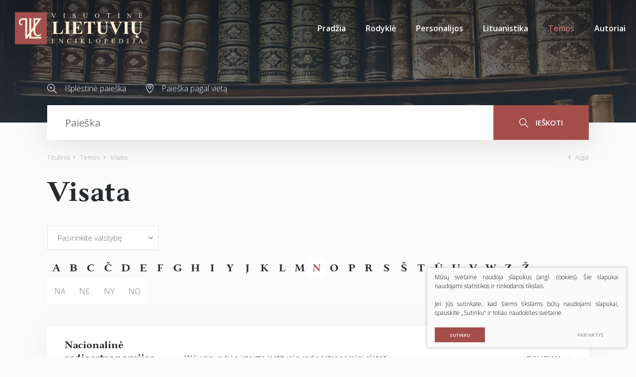

--- FILE ---
content_type: text/html; charset=utf-8
request_url: https://www.vle.lt/visata/?raide=N
body_size: 39718
content:

    <!DOCTYPE html>
<html lang="lt">
<head>
    <meta charset="UTF-8"/>
    
    <title>Visata - Visuotinė lietuvių enciklopedija</title>
    <meta name="viewport" content="width=device-width, initial-scale=1.0">
    <link rel="stylesheet" href="https://www.vle.lt/tmp/css/style_15.css?t=1765880911"/>
    <link rel="stylesheet" media="print" href="/css/print.css?v=5">

    <meta name="format-detection" content="telephone=no">


    
        <meta property="og:title" content="Visata" />
        <meta property="og:image" content="https://www.vle.lt/images/og_logo.png" />
        <meta property="og:url" content="https://www.vle.lt/visata/" />
        
        <meta property="og:type" content="website" />
    
    
    <script>

        var ajaxSuflerLink = '/ajax-paieska/';
        var currency = "";
        var fancy_title = '';
        var out_of_stock = '';
        var after_login = 'https://www.vle.lt/visata/';
        var bing_key = 'AiyxKDPgKc9moRWeO-KVQ2wIX-kZdrqgBfRSCc_pFBtUWOr_H71CNHHtsscdhyMy';

        var reg_alias = '';
    </script>
    



    
<base href="https://www.vle.lt/" />
<link rel="shortcut icon" href="orig_contrast_vle-logo-extract.png" type="image/x-icon" />
    
</head>
<style>
    .preloader-1 {
        z-index: 10000000;
        display: flex;
        justify-content: center;
        align-items: center;
        position: fixed;
        left: 0;
        right: 0;
        top: 0;
        bottom: 0;
        background: #fff;
    }

    .loader {
        border: 4px solid #f3f3f3;
        border-top: 4px solid #a44e4c;
        border-radius: 50%;
        width: 100px;
        height: 100px;
        animation: spin 2s linear infinite;
    }

    @keyframes spin {
        0% {
            transform: rotate(0deg);
        }
        100% {
            transform: rotate(360deg);
        }
    }

    img[loading="lazy"] {
        background: #eee;
        background: linear-gradient(
                90deg,
                #eee 25%,
                #f5f5f5 37%,
                #eee 63%
        );
        background-size: 400% 100%;
        animation: shimmer 1.4s ease infinite;
    }

    @keyframes shimmer {
        0% {
            background-position: 100% 0;
        }
        100% {
            background-position: -100% 0;
        }
    }

</style>

<body class="inner webp">


<div class="preloader-1">
    <div class="loader"></div>
</div>

<div class="mobile-additional-content hide">

    <div class="mob-nav-top-line">
        <div class="adresas">
            <a href="tel:">
                <i class="fal fa-phone"></i>
            </a>
        </div>
        <div class="mail">
            <a href="mailto:melc@melc.lt">
                <i class="fal fa-envelope"></i>
            </a>
        </div>
        <div class="adresas">
            <a href="" target="_blank">
                <i class="fal fa-map-marker"></i>
            </a>
        </div>
    </div>

    <div class="mob_search">
        <a href="#">
            <i class="fa fa-search"></i>
        </a>
    </div>

    <div class="langs-select">
        <select>
                                    <option value="https://www.vle.lt/visata/"  selected><a
                        href="/lt/">LT</a></option>
            
        </select>
    </div>

</div>

<div id="page">

    <header>
        <div class="container fluid">
            <a class="logo" href="https://www.vle.lt/" title="">
                <img alt="" src="/images/logo.svg">
            </a>
            <div class="header-content">
                <div class="mini-links">

                    <div>
                        <a href="/isplestine-paieska/">
                            <i class="fa">
                                <svg height="19" viewBox="0 0 19 19" width="19" xmlns="http://www.w3.org/2000/svg">
                                    <path d="M144.735,183.47a7.694,7.694,0,0,0,5.02-1.863l5.217,5.217a0.6,0.6,0,1,0,.852-0.853l-5.217-5.216A7.727,7.727,0,1,0,144.735,183.47Zm0-14.267a6.531,6.531,0,1,1-6.531,6.531A6.538,6.538,0,0,1,144.735,169.2Zm-2.328,7.134h1.515v1.515a0.6,0.6,0,0,0,1.206,0v-1.515h1.515a0.6,0.6,0,1,0,0-1.206h-1.515v-1.515a0.6,0.6,0,0,0-1.206,0v1.515h-1.515A0.6,0.6,0,1,0,142.407,176.337Z"
                                          transform="translate(-137 -168)"/>
                                </svg>
                            </i>
                        </a>
                    </div>
                    <div>
                        <a href="/paieska-pagal-vieta/">
                            <i class="fa">
                                <svg height="19" viewBox="0 0 15 19" width="15" xmlns="http://www.w3.org/2000/svg">
                                    <path d="M353.5,185a0.556,0.556,0,0,1-.4-0.169c-0.289-.3-7.1-7.472-7.1-11.429a7.5,7.5,0,0,1,15,0c0,3.958-6.809,11.126-7.1,11.429A0.552,0.552,0,0,1,353.5,185Zm0-17.914a6.364,6.364,0,0,0-6.4,6.315c0,2.74,4.3,7.974,6.4,10.257,2.1-2.283,6.4-7.516,6.4-10.257A6.364,6.364,0,0,0,353.5,167.085Zm0,8.632a3.131,3.131,0,1,1,3.172-3.131A3.155,3.155,0,0,1,353.5,175.717Zm0-5.175a2.045,2.045,0,1,0,2.072,2.044A2.06,2.06,0,0,0,353.5,170.542Z"
                                          transform="translate(-346 -166)"/>
                                </svg>
                            </i>
                        </a>
                    </div>
                </div>
                <div class="mini-search">
                        <div class="search-locator">
        <form id="cntnt01moduleform_1" method="get" action="https://www.vle.lt/paieska/" class="cms_form">
<div class="hidden">
<input type="hidden" name="mact" value="Search,cntnt01,dosearch,0" />
<input type="hidden" name="cntnt01returnid" value="100" />
</div>

        <input type="hidden" id="cntnt01origreturnid" name="cntnt01origreturnid" value="90" />
<input type="hidden" id="cntnt01passCustomParam" name="cntnt01passCustomParam" value="onlyTitle" />

        <div class="head-search">

            <input type="text" id="cntnt018400.72112000 1769765487searchinput" class="search-sufler"
                   autocomplete="off"
                   name="cntnt01searchinput" placeholder="Paieška"
                   value=""/>

            <button type="submit">
                <i class="fa">
                    <svg height="19" viewBox="0 0 18 19" width="18" xmlns="http://www.w3.org/2000/svg">
                        <path d="M1169.5,251.4a7.46,7.46,0,0,0,1.93-5.015,7.217,7.217,0,1,0-7.22,7.388,7.033,7.033,0,0,0,4.32-1.471l5.37,5.494a0.635,0.635,0,0,0,.46.2,0.613,0.613,0,0,0,.45-0.2,0.692,0.692,0,0,0,0-.947Zm-11.19-5.015a5.907,5.907,0,1,1,5.9,6.051A5.982,5.982,0,0,1,1158.31,246.388Z"
                              transform="translate(-1157 -239)"/>
                    </svg>
                </i>
                ieškoti
            </button>

        </div>
        </form>

    </div>

                </div>
                <nav class="main-menu-container">
                    <ul class="main-menu">
                                    <li class="">
                <a href="https://www.vle.lt/">Pradžia</a>
                                
            </li>
                                <li class="">
                <a href="https://www.vle.lt/rodykle/">Rodyklė</a>
                                
            </li>
                                <li class="">
                <a href="https://www.vle.lt/personalijos/">Personalijos</a>
                                
            </li>
                                <li class="">
                <a href="https://www.vle.lt/lituanistika/">Lituanistika</a>
                                
            </li>
                                <li class="selected has-submenu">
                <a href="https://www.vle.lt/temos/">Temos</a>
                                
            </li>
                                <li class="">
                <a href="https://www.vle.lt/autoriai/">Autoriai</a>
                                
            </li>
            </ul>

                </nav>
            </div>
        </div>
    </header>
    <main>
        <section class="page-top-photo-section"></section>
        <section class="head-search-section">
            <div class="container">
                <div class="head-search-action">
                    <div>
                        <a href="/isplestine-paieska/">
                            <i class="fa">
                                <svg height="19" viewBox="0 0 19 19" width="19" xmlns="http://www.w3.org/2000/svg">
                                    <path d="M144.735,183.47a7.694,7.694,0,0,0,5.02-1.863l5.217,5.217a0.6,0.6,0,1,0,.852-0.853l-5.217-5.216A7.727,7.727,0,1,0,144.735,183.47Zm0-14.267a6.531,6.531,0,1,1-6.531,6.531A6.538,6.538,0,0,1,144.735,169.2Zm-2.328,7.134h1.515v1.515a0.6,0.6,0,0,0,1.206,0v-1.515h1.515a0.6,0.6,0,1,0,0-1.206h-1.515v-1.515a0.6,0.6,0,0,0-1.206,0v1.515h-1.515A0.6,0.6,0,1,0,142.407,176.337Z"
                                          transform="translate(-137 -168)"/>
                                </svg>
                            </i>
                            Išplėstinė paieška
                        </a>
                    </div>
                    <div>
                        <a href="/paieska-pagal-vieta/">
                            <i class="fa">
                                <svg height="19" viewBox="0 0 15 19" width="15" xmlns="http://www.w3.org/2000/svg">
                                    <path d="M353.5,185a0.556,0.556,0,0,1-.4-0.169c-0.289-.3-7.1-7.472-7.1-11.429a7.5,7.5,0,0,1,15,0c0,3.958-6.809,11.126-7.1,11.429A0.552,0.552,0,0,1,353.5,185Zm0-17.914a6.364,6.364,0,0,0-6.4,6.315c0,2.74,4.3,7.974,6.4,10.257,2.1-2.283,6.4-7.516,6.4-10.257A6.364,6.364,0,0,0,353.5,167.085Zm0,8.632a3.131,3.131,0,1,1,3.172-3.131A3.155,3.155,0,0,1,353.5,175.717Zm0-5.175a2.045,2.045,0,1,0,2.072,2.044A2.06,2.06,0,0,0,353.5,170.542Z"
                                          transform="translate(-346 -166)"/>
                                </svg>
                            </i>
                            Paieška pagal vietą
                        </a>
                    </div>
                </div>
                    <div class="search-locator">
        <form id="cntnt01moduleform_2" method="get" action="https://www.vle.lt/paieska/" class="cms_form">
<div class="hidden">
<input type="hidden" name="mact" value="Search,cntnt01,dosearch,0" />
<input type="hidden" name="cntnt01returnid" value="100" />
</div>

        <input type="hidden" id="cntnt01origreturnid" name="cntnt01origreturnid" value="90" />
<input type="hidden" id="cntnt01passCustomParam" name="cntnt01passCustomParam" value="onlyTitle" />

        <div class="head-search">

            <input type="text" id="cntnt011120.72458000 1769765487searchinput" class="search-sufler"
                   autocomplete="off"
                   name="cntnt01searchinput" placeholder="Paieška"
                   value=""/>

            <button type="submit">
                <i class="fa">
                    <svg height="19" viewBox="0 0 18 19" width="18" xmlns="http://www.w3.org/2000/svg">
                        <path d="M1169.5,251.4a7.46,7.46,0,0,0,1.93-5.015,7.217,7.217,0,1,0-7.22,7.388,7.033,7.033,0,0,0,4.32-1.471l5.37,5.494a0.635,0.635,0,0,0,.46.2,0.613,0.613,0,0,0,.45-0.2,0.692,0.692,0,0,0,0-.947Zm-11.19-5.015a5.907,5.907,0,1,1,5.9,6.051A5.982,5.982,0,0,1,1158.31,246.388Z"
                              transform="translate(-1157 -239)"/>
                    </svg>
                </i>
                ieškoti
            </button>

        </div>
        </form>

    </div>

            </div>
        </section>






















<section class="path-container-section">
    <div class="container">
        <div class="path-container">
            <ul class="path">
                <li><a href="https://www.vle.lt/">Titulinis</a> </li><li> <a href="https://www.vle.lt/temos/">Temos</a> </li><li> <span class="lastitem">Visata</span></li>
            </ul>
            <div>
                <a class="iconed-link" href="javascript:history.back(-1)">
                    <i class="far fa-angle-left"></i>
                    Atgal
                </a>
            </div>
        </div>
    </div>
</section>


    
                                    <section>
    <div class="container">

        <h1 class="custom-title-1 ct-main semi-black-color">
            
                        Visata
        </h1>

        
                    <div class="alphabet-list-container">


                                    <div class="select-countries">

                        <select name="countries" id="countries-id" data-filter-url="https://www.vle.lt/visata/"
                                data-theme="custom-select-style-vle">
                            <option value="">Pasirinkite valstybę</option>
                                                            <option value="71"
                                        >Jungtinės Amerikos Valstijos</option>
                                                            <option value="120"
                                        >Namibijos Respublika</option>
                                                            <option value="146"
                                        >Rusijos Federacija</option>
                                                    </select>

                    </div>
                
                                    <div class="alphabet-list">
                                                    <div >
                                <a href="https://www.vle.lt/visata/?raide=A">A</a>
                            </div>
                                                    <div >
                                <a href="https://www.vle.lt/visata/?raide=B">B</a>
                            </div>
                                                    <div >
                                <a href="https://www.vle.lt/visata/?raide=C">C</a>
                            </div>
                                                    <div >
                                <a href="https://www.vle.lt/visata/?raide=Č">Č</a>
                            </div>
                                                    <div >
                                <a href="https://www.vle.lt/visata/?raide=D">D</a>
                            </div>
                                                    <div >
                                <a href="https://www.vle.lt/visata/?raide=E">E</a>
                            </div>
                                                    <div >
                                <a href="https://www.vle.lt/visata/?raide=F">F</a>
                            </div>
                                                    <div >
                                <a href="https://www.vle.lt/visata/?raide=G">G</a>
                            </div>
                                                    <div >
                                <a href="https://www.vle.lt/visata/?raide=H">H</a>
                            </div>
                                                    <div >
                                <a href="https://www.vle.lt/visata/?raide=I">I</a>
                            </div>
                                                    <div >
                                <a href="https://www.vle.lt/visata/?raide=Y">Y</a>
                            </div>
                                                    <div >
                                <a href="https://www.vle.lt/visata/?raide=J">J</a>
                            </div>
                                                    <div >
                                <a href="https://www.vle.lt/visata/?raide=K">K</a>
                            </div>
                                                    <div >
                                <a href="https://www.vle.lt/visata/?raide=L">L</a>
                            </div>
                                                    <div >
                                <a href="https://www.vle.lt/visata/?raide=M">M</a>
                            </div>
                                                    <div class="selected">
                                <a href="https://www.vle.lt/visata/?raide=N">N</a>
                            </div>
                                                    <div >
                                <a href="https://www.vle.lt/visata/?raide=O">O</a>
                            </div>
                                                    <div >
                                <a href="https://www.vle.lt/visata/?raide=P">P</a>
                            </div>
                                                    <div >
                                <a href="https://www.vle.lt/visata/?raide=R">R</a>
                            </div>
                                                    <div >
                                <a href="https://www.vle.lt/visata/?raide=S">S</a>
                            </div>
                                                    <div >
                                <a href="https://www.vle.lt/visata/?raide=Š">Š</a>
                            </div>
                                                    <div >
                                <a href="https://www.vle.lt/visata/?raide=T">T</a>
                            </div>
                                                    <div >
                                <a href="https://www.vle.lt/visata/?raide=Ū">Ū</a>
                            </div>
                                                    <div >
                                <a href="https://www.vle.lt/visata/?raide=U">U</a>
                            </div>
                                                    <div >
                                <a href="https://www.vle.lt/visata/?raide=V">V</a>
                            </div>
                                                    <div >
                                <a href="https://www.vle.lt/visata/?raide=W">W</a>
                            </div>
                                                    <div >
                                <a href="https://www.vle.lt/visata/?raide=Z">Z</a>
                            </div>
                                                    <div >
                                <a href="https://www.vle.lt/visata/?raide=Ž">Ž</a>
                            </div>
                                            </div>
                
                                    <div class="alphabet-subs-list">

                                                    <div >
                                <a href="https://www.vle.lt/visata/?raide=NA">NA</a>
                            </div>
                                                    <div >
                                <a href="https://www.vle.lt/visata/?raide=NE">NE</a>
                            </div>
                                                    <div >
                                <a href="https://www.vle.lt/visata/?raide=NY">NY</a>
                            </div>
                                                    <div >
                                <a href="https://www.vle.lt/visata/?raide=NO">NO</a>
                            </div>
                        
                    </div>
                
            </div>
        

        <div class="events-articles-offers-container">
            <div class="events-articles-offers lithuans-mod">
                                    <div>
                        <div class="events-articles-item">
                            <a class="title" href="https://www.vle.lt/straipsnis/nacionaline-radioastronomijos-observatorija/">
                                Nacionalinė radioastronomijos<br/>observatorija
                            </a>
                            <span>
                                JAV vyriausybės įsteigta institucija radioastronomijai plėtoti.
                            </span>
                                                        <span>
                                <a class="iconed-link" href="https://www.vle.lt/straipsnis/nacionaline-radioastronomijos-observatorija/">
                                    <span>
                                        Daugiau
                                    </span>
                                    <i class="far fa-long-arrow-alt-right"></i>
                                </a>
                            </span>
                        </div>
                    </div>
                    

                                    <div>
                        <div class="events-articles-item">
                            <a class="title" href="https://www.vle.lt/straipsnis/nemezide/">
                                Nemezidė<br/>
                            </a>
                            <span>
                                hipotetinė žvaigždė.
                            </span>
                                                        <span>
                                <a class="iconed-link" href="https://www.vle.lt/straipsnis/nemezide/">
                                    <span>
                                        Daugiau
                                    </span>
                                    <i class="far fa-long-arrow-alt-right"></i>
                                </a>
                            </span>
                        </div>
                    </div>
                    

                                    <div>
                        <div class="events-articles-item">
                            <a class="title" href="https://www.vle.lt/straipsnis/neptunas-1/">
                                Neptūnas<br/>
                            </a>
                            <span>
                                plika akimi nematoma planeta milžinė.
                            </span>
                                                        <span>
                                <a class="iconed-link" href="https://www.vle.lt/straipsnis/neptunas-1/">
                                    <span>
                                        Daugiau
                                    </span>
                                    <i class="far fa-long-arrow-alt-right"></i>
                                </a>
                            </span>
                        </div>
                    </div>
                    

                                    <div>
                        <div class="events-articles-item">
                            <a class="title" href="https://www.vle.lt/straipsnis/nereide/">
                                Nereidė<br/>
                            </a>
                            <span>
                                trečiasis pagal dydį Neptūno palydovas.
                            </span>
                                                        <span>
                                <a class="iconed-link" href="https://www.vle.lt/straipsnis/nereide/">
                                    <span>
                                        Daugiau
                                    </span>
                                    <i class="far fa-long-arrow-alt-right"></i>
                                </a>
                            </span>
                        </div>
                    </div>
                    

                                    <div>
                        <div class="events-articles-item">
                            <a class="title" href="https://www.vle.lt/straipsnis/netaisyklingosios-galaktikos/">
                                netaisyklingosios<br/>galaktikos
                            </a>
                            <span>
                                galaktikos, kurios yra nesimetrinės sandaros.
                            </span>
                                                        <span>
                                <a class="iconed-link" href="https://www.vle.lt/straipsnis/netaisyklingosios-galaktikos/">
                                    <span>
                                        Daugiau
                                    </span>
                                    <i class="far fa-long-arrow-alt-right"></i>
                                </a>
                            </span>
                        </div>
                    </div>
                    

                                    <div>
                        <div class="events-articles-item">
                            <a class="title" href="https://www.vle.lt/straipsnis/neutronines-zvaigzdes/">
                                neutroninės<br/>žvaigždės
                            </a>
                            <span>
                                kompatiški, didelio tankio objektai, susidarantys beveik vien iš neutronų ir susiformuojantys masyvių žvaigždžių raidos pabaigoje.
                            </span>
                                                        <span>
                                <a class="iconed-link" href="https://www.vle.lt/straipsnis/neutronines-zvaigzdes/">
                                    <span>
                                        Daugiau
                                    </span>
                                    <i class="far fa-long-arrow-alt-right"></i>
                                </a>
                            </span>
                        </div>
                    </div>
                    

                                    <div>
                        <div class="events-articles-item">
                            <a class="title" href="https://www.vle.lt/straipsnis/nykstukes/">
                                nykštukės<br/>
                            </a>
                            <span>
                                žvaigždės, esančios Hertzsprungo ir Russello diagramos pagrindinėje sekoje.
                            </span>
                                                        <span>
                                <a class="iconed-link" href="https://www.vle.lt/straipsnis/nykstukes/">
                                    <span>
                                        Daugiau
                                    </span>
                                    <i class="far fa-long-arrow-alt-right"></i>
                                </a>
                            </span>
                        </div>
                    </div>
                    

                                    <div>
                        <div class="events-articles-item">
                            <a class="title" href="https://www.vle.lt/straipsnis/nykstukine-planeta/">
                                nykštukinė<br/>planeta
                            </a>
                            <span>
                                Saulės sistemos objektas, priskiriamas tarpinei planetų ir mažųjų Saulės sistemos kūnų kategorijai.
                            </span>
                                                        <span>
                                <a class="iconed-link" href="https://www.vle.lt/straipsnis/nykstukine-planeta/">
                                    <span>
                                        Daugiau
                                    </span>
                                    <i class="far fa-long-arrow-alt-right"></i>
                                </a>
                            </span>
                        </div>
                    </div>
                    

                            </div>
        </div>


                    <div class="pagination-container">
                <ul class="pagination">
                                                                                            <li class="selected"><a href="javascript:void(0)">1</a></li>
                                                                                                <li><a href='/visata/2/?raide=N'>2</a></li>
                                            
                                            <li><a href='/visata/2/?raide=N'><i class='fa fa-angle-right'></i></a></li>
                                    </ul>
            </div>
        
    </div>
</section>



                    
    






</main>
<section class="footer-colls-section">
    <div class="container">
        <div class="footer-colls">
            <div>
                <div class="title">
                    <img alt="" src="/images/logo.svg" width="184">
                </div>
                Į elektroninę erdvę buvo perkelta dauguma VLE spausdintų tekstų ir iliustracijų, straipsniai naujinami, enciklopedija nuolat pildoma naujais straipsniais.

            </div>
            <div>
                <div class="title">
                    Nuorodos
                </div>
                    <ul>
                                                        <li class="">
                    <a href="https://www.vle.lt/apie-projekta/">Apie projektą</a>
                </li>
                                                <li class="">
                    <a href="https://www.vle.lt/apie-visuotine-lietuviu-enciklopedija/">Apie Visuotinę lietuvių enciklopediją</a>
                </li>
                                                <li class="">
                    <a href="https://www.vle.lt/rengejai/">Rengėjai</a>
                </li>
                                                <li class="">
                    <a href="https://www.vle.lt/teises-ir-naudojimo-salygos/">Teisės ir naudojimo sąlygos</a>
                </li>
                                                <li class="">
                    <a href="https://www.melc.lt/lt/visuotine-lietuviu-enciklopedija/293-visuotine-lietuviu-enciklopedija-komplektas-125-t-ir-papildymu-tomas" target="_blank">Pirkti spausdintą enciklopediją</a>
                </li>
                        </ul>


            </div>
            <div>
                <div class="title">
                    Susisiekite
                </div>
                <div>
                    <a href="https://www.lnb.lt/kontaktai/mokslo-ir-enciklopediju-leidybos-centras">Kontaktai</a><br>Arba palikite mums žinutę:
                </div>
                <br>
                <div class="vote-me">
                    <a class="ext_button brown-style uppercase" data-fancybox href="#form1">
                       <span>
                           rašyti žinutę
                       </span>
                    </a>
                </div>
                <div id="form1" style="display: none">
                    
	<div class="form_title">
		Žinutė redaktoriui
	</div>


    <form method="post" class="cms_form" action="" id="reg2" enctype='multipart/form-data'>
                <input type='hidden' name='m65244rez_form_id' id='form_id' value='1'/>
		        
                        
        <div class="pure-g inputs-container">
            <div title="Vardas" class="pure-u-1 pure-u-md-1-3">
                <input  type='text' name='m65244rez_vardas' id='vardas' value='' class='text' required='1' placeholder='Vardas'/>
            </div>
            <div title="Telefonas" class="pure-u-1 pure-u-md-1-3">
                <input  type='text' name='m65244rez_telefonas' id='telefonas' value='' class='text' placeholder='Telefonas'/>
            </div>
            <div title="El. paštas" class="pure-u-1 pure-u-md-1-3">
                <input  type='email' name='m65244rez_el_pastas' id='el_pastas' value='' class='email' required='1' placeholder='El. paštas'/>
            </div>

            <div class="pure-u-1" title="Žinutė">
                <textarea name='m65244rez_pastabos' id='pastabos' class='textarea' required='1' placeholder='Žinutė'></textarea>
                <input type='hidden' name='m65244rez_fiskur' id='fiskur' value='http://www.vle.lt/visata/?raide=N'/>
            </div>
            

            <div class="pure-u-1">

                <div id='recaptcha_1' class="g-c-elem"></div>
            </div>

            <div class="pure-u-1-1 action tac">
                <a href="javascript:void(0)" class="ext_button brown-style uppercase xsd">
                    <span>Siųsti</span>
                    <i class="fa del"></i>
                </a>
            </div>
        </div>
    </form>

                </div>

            </div>
        </div>
    </div>
</section>
<footer>
    <div class="container">
        <div class="footer-content">
            <div>
                © 2026 LNB Mokslo ir enciklopedijų leidybos centras
            </div>
            
                <div class="policy_link">
			&nbsp;
			&nbsp;
			<a href="/duomenu-apsauga/">
				Duomenų apsauga
			</a>
		</div>
    
            <div>
                Sprendimas: <a href="https://www.texus.lt" target="_blank">TEXUS</a>
            </div>
        </div>
    </div>
</footer>
</div>

<script src="/libs/jquery/dist/jquery.min.js" type="text/javascript"></script>
<script src="/js/jquery-ui/jquery-ui-1.12.1.custom/jquery-ui.min.js" type="text/javascript"></script>
<script src="/js/tx.preloader.js" type="text/javascript"></script>
<script src="/libs/fancybox/dist/jquery.fancybox.min.js" type="text/javascript"></script>
<script src="/libs/TurnWheel/jReject/js/jquery.reject.js" type="text/javascript"></script>
<script src="/libs/swiper/dist/js/swiper.min.js" type="text/javascript"></script>
<script src="/libs/OverlayScrollbars/js/jquery.overlayScrollbars.min.js" type="text/javascript"></script>
<script src="/libs/select2/dist/js/select2.js"></script>
<script src="/libs/qtip2/jquery.qtip.min.js"></script>
<script src="/js/modernizr.js" type="text/javascript"></script>
<script id="MathJax-script" src="https://cdn.jsdelivr.net/npm/mathjax@3/es5/tex-mml-chtml.js"></script>

<script async defer src="//assets.pinterest.com/js/pinit.js"></script>

<script  type="application/javascript" src="https://www.vle.lt/tmp/js/script_16.js?t=1596544083"></script>

    <script src="/js/jquery-ui/ui/i18n/datepicker-lt.js" type="text/javascript"></script>

<script  type="application/javascript" src="https://www.vle.lt/tmp/js/script_17.js?t=1765880597"></script>


<script async defer src='https://www.google.com/recaptcha/api.js?onload=the_call_back&render=explicit'></script>


        <script src="/js/cookie.js" type="text/javascript"></script>
        <link rel="stylesheet" href="/css/cookie.css">

        <div class="cookie-section">
            <div class="descr">
                <p>Mūsų svetainė naudoja slapukus (angl. cookies). Šie slapukai naudojami statistikos ir rinkodaros tikslais.</p>
<p>Jei Jūs sutinkate, kad šiems tikslams būtų naudojami slapukai, spauskite „Sutinku“ ir toliau naudokitės svetaine.</p>
                
            </div>
            <div class="descr2" id="cookie_conf">
                <div class="cblock-1">
                    <div class="aditional_form_info">
                                        <p>Kad veiktų užklausos forma, naudojame sistemą „Google ReCaptcha“, kuri padeda atskirti jus nuo interneto robotų, kurie siunčia brukalus (angl. spam) ir panašaus tipo informaciją. </p>
<p>Taigi, kad šios užklausos forma užtikrintai veiktų, jūs turite pažymėti „Sutinku su našumo slapukais“.</p>
                
                    </div>
                    <strong>Slapukų naudojimo parinktys</strong>
<p>Jūs galite pasirinkti, kuriuos slapukus leidžiate naudoti. <br /><a href="/duomenu-apsauga/" target="_blank">Plačiau apie slapukų ir privatumo politiką</a>.</p>
                

                </div>

                <div class="cblock-2">

                    <table class="cookie-table" cellpadding="0" cellspacing="0">
                        <tbody>
                            <tr>
                                <td>
                                    <input type="checkbox" name="cookie_policy_1" title="Funkciniai slapukai (būtini)" value="1" checked disabled="disabled">
                                </td>
                                <td>
                                                    <strong>Funkciniai slapukai (būtini)</strong>
<p>Šie slapukai yra būtini, kad veiktų svetainė, ir negali būti išjungti. Šie slapukai nesaugo jokių duomenų, pagal kuriuos būtų galima jus asmeniškai atpažinti, ir yra ištrinami išėjus iš svetainės.</p>
                
                                </td>
                            </tr>
                            <tr>
                                <td>
                                    <input type="checkbox" name="cookie_policy_2" title="Našumo slapukai" checked value="2">
                                </td>
                                <td>
    
                                                    <strong>Našumo slapukai</strong>
<p>Šie slapukai leidžia apskaičiuoti, kaip dažnai lankomasi svetainėje, ir nustatyti duomenų srauto šaltinius – tik turėdami tokią informaciją galėsime patobulinti svetainės veikimą. Jie padeda mums atskirti, kurie puslapiai yra populiariausi, ir matyti, kaip vartotojai naudojasi svetaine. Tam mes naudojamės „Google Analytics“ statistikos sistema. Surinktos informacijos neplatiname. Surinkta informacija yra visiškai anonimiška ir tiesiogiai jūsų neidentifikuoja.</p>
                
                                </td>
                            </tr>
                            <tr>
                                <td>
                                    <input type="checkbox" name="cookie_policy_3" title="Reklaminiai slapukai"  value="3">
                                </td>
                                <td>
                                                    <strong>Reklaminiai slapukai</strong>
<p>Šie slapukai yra naudojami trečiųjų šalių, kad būtų galima pateikti reklamą, atitinkančią jūsų poreikius. Mes naudojame slapukus, kurie padeda rinkti informaciją apie jūsų veiksmus internete ir leidžia sužinoti, kuo jūs domitės, taigi galime pateikti tik Jus dominančią reklamą. Jeigu nesutinkate, kad jums rodytume reklamą, palikite šį langelį nepažymėtą.</p>
                
                                </td>
                            </tr>
                        </tbody>
                    </table>

                </div>

                <div class="cblock-3 descr3">
                    <div class="pure-g">
                        <div class="pure-u-1-1">
                            <a class="ext_button f_11 uppercase brown-style nowrap submit-part-cookie">

                                Sutinku
                            </a>

                            <a class="ext_button f_11 uppercase brown-style nowrap cookie-cancel submit-none-cookie">
                                Nesutinku

                            </a>

                        </div>
                    </div>

                </div>
            </div>
            <div class="cookie-block">
                <div>
                    <a class="ext_button f_9 uppercase brown-style nowrap submit-cookie">

                        Sutinku
                    </a>
                </div>
                <div>
                    <a href="#cookie_conf"
                       class="ext_button f_9 uppercase trg-style nowrap  fancy2">
                        Parinktys

                    </a>
                </div>

            </div>
        </div>
    
</body>
</html>



--- FILE ---
content_type: text/html; charset=utf-8
request_url: https://www.google.com/recaptcha/api2/anchor?ar=1&k=6LcEYuIUAAAAACjNwzXL5w5hubVGNga4HgFhZ5i_&co=aHR0cHM6Ly93d3cudmxlLmx0OjQ0Mw..&hl=en&v=N67nZn4AqZkNcbeMu4prBgzg&size=invisible&anchor-ms=20000&execute-ms=30000&cb=4zfrb1uhqv4k
body_size: 49397
content:
<!DOCTYPE HTML><html dir="ltr" lang="en"><head><meta http-equiv="Content-Type" content="text/html; charset=UTF-8">
<meta http-equiv="X-UA-Compatible" content="IE=edge">
<title>reCAPTCHA</title>
<style type="text/css">
/* cyrillic-ext */
@font-face {
  font-family: 'Roboto';
  font-style: normal;
  font-weight: 400;
  font-stretch: 100%;
  src: url(//fonts.gstatic.com/s/roboto/v48/KFO7CnqEu92Fr1ME7kSn66aGLdTylUAMa3GUBHMdazTgWw.woff2) format('woff2');
  unicode-range: U+0460-052F, U+1C80-1C8A, U+20B4, U+2DE0-2DFF, U+A640-A69F, U+FE2E-FE2F;
}
/* cyrillic */
@font-face {
  font-family: 'Roboto';
  font-style: normal;
  font-weight: 400;
  font-stretch: 100%;
  src: url(//fonts.gstatic.com/s/roboto/v48/KFO7CnqEu92Fr1ME7kSn66aGLdTylUAMa3iUBHMdazTgWw.woff2) format('woff2');
  unicode-range: U+0301, U+0400-045F, U+0490-0491, U+04B0-04B1, U+2116;
}
/* greek-ext */
@font-face {
  font-family: 'Roboto';
  font-style: normal;
  font-weight: 400;
  font-stretch: 100%;
  src: url(//fonts.gstatic.com/s/roboto/v48/KFO7CnqEu92Fr1ME7kSn66aGLdTylUAMa3CUBHMdazTgWw.woff2) format('woff2');
  unicode-range: U+1F00-1FFF;
}
/* greek */
@font-face {
  font-family: 'Roboto';
  font-style: normal;
  font-weight: 400;
  font-stretch: 100%;
  src: url(//fonts.gstatic.com/s/roboto/v48/KFO7CnqEu92Fr1ME7kSn66aGLdTylUAMa3-UBHMdazTgWw.woff2) format('woff2');
  unicode-range: U+0370-0377, U+037A-037F, U+0384-038A, U+038C, U+038E-03A1, U+03A3-03FF;
}
/* math */
@font-face {
  font-family: 'Roboto';
  font-style: normal;
  font-weight: 400;
  font-stretch: 100%;
  src: url(//fonts.gstatic.com/s/roboto/v48/KFO7CnqEu92Fr1ME7kSn66aGLdTylUAMawCUBHMdazTgWw.woff2) format('woff2');
  unicode-range: U+0302-0303, U+0305, U+0307-0308, U+0310, U+0312, U+0315, U+031A, U+0326-0327, U+032C, U+032F-0330, U+0332-0333, U+0338, U+033A, U+0346, U+034D, U+0391-03A1, U+03A3-03A9, U+03B1-03C9, U+03D1, U+03D5-03D6, U+03F0-03F1, U+03F4-03F5, U+2016-2017, U+2034-2038, U+203C, U+2040, U+2043, U+2047, U+2050, U+2057, U+205F, U+2070-2071, U+2074-208E, U+2090-209C, U+20D0-20DC, U+20E1, U+20E5-20EF, U+2100-2112, U+2114-2115, U+2117-2121, U+2123-214F, U+2190, U+2192, U+2194-21AE, U+21B0-21E5, U+21F1-21F2, U+21F4-2211, U+2213-2214, U+2216-22FF, U+2308-230B, U+2310, U+2319, U+231C-2321, U+2336-237A, U+237C, U+2395, U+239B-23B7, U+23D0, U+23DC-23E1, U+2474-2475, U+25AF, U+25B3, U+25B7, U+25BD, U+25C1, U+25CA, U+25CC, U+25FB, U+266D-266F, U+27C0-27FF, U+2900-2AFF, U+2B0E-2B11, U+2B30-2B4C, U+2BFE, U+3030, U+FF5B, U+FF5D, U+1D400-1D7FF, U+1EE00-1EEFF;
}
/* symbols */
@font-face {
  font-family: 'Roboto';
  font-style: normal;
  font-weight: 400;
  font-stretch: 100%;
  src: url(//fonts.gstatic.com/s/roboto/v48/KFO7CnqEu92Fr1ME7kSn66aGLdTylUAMaxKUBHMdazTgWw.woff2) format('woff2');
  unicode-range: U+0001-000C, U+000E-001F, U+007F-009F, U+20DD-20E0, U+20E2-20E4, U+2150-218F, U+2190, U+2192, U+2194-2199, U+21AF, U+21E6-21F0, U+21F3, U+2218-2219, U+2299, U+22C4-22C6, U+2300-243F, U+2440-244A, U+2460-24FF, U+25A0-27BF, U+2800-28FF, U+2921-2922, U+2981, U+29BF, U+29EB, U+2B00-2BFF, U+4DC0-4DFF, U+FFF9-FFFB, U+10140-1018E, U+10190-1019C, U+101A0, U+101D0-101FD, U+102E0-102FB, U+10E60-10E7E, U+1D2C0-1D2D3, U+1D2E0-1D37F, U+1F000-1F0FF, U+1F100-1F1AD, U+1F1E6-1F1FF, U+1F30D-1F30F, U+1F315, U+1F31C, U+1F31E, U+1F320-1F32C, U+1F336, U+1F378, U+1F37D, U+1F382, U+1F393-1F39F, U+1F3A7-1F3A8, U+1F3AC-1F3AF, U+1F3C2, U+1F3C4-1F3C6, U+1F3CA-1F3CE, U+1F3D4-1F3E0, U+1F3ED, U+1F3F1-1F3F3, U+1F3F5-1F3F7, U+1F408, U+1F415, U+1F41F, U+1F426, U+1F43F, U+1F441-1F442, U+1F444, U+1F446-1F449, U+1F44C-1F44E, U+1F453, U+1F46A, U+1F47D, U+1F4A3, U+1F4B0, U+1F4B3, U+1F4B9, U+1F4BB, U+1F4BF, U+1F4C8-1F4CB, U+1F4D6, U+1F4DA, U+1F4DF, U+1F4E3-1F4E6, U+1F4EA-1F4ED, U+1F4F7, U+1F4F9-1F4FB, U+1F4FD-1F4FE, U+1F503, U+1F507-1F50B, U+1F50D, U+1F512-1F513, U+1F53E-1F54A, U+1F54F-1F5FA, U+1F610, U+1F650-1F67F, U+1F687, U+1F68D, U+1F691, U+1F694, U+1F698, U+1F6AD, U+1F6B2, U+1F6B9-1F6BA, U+1F6BC, U+1F6C6-1F6CF, U+1F6D3-1F6D7, U+1F6E0-1F6EA, U+1F6F0-1F6F3, U+1F6F7-1F6FC, U+1F700-1F7FF, U+1F800-1F80B, U+1F810-1F847, U+1F850-1F859, U+1F860-1F887, U+1F890-1F8AD, U+1F8B0-1F8BB, U+1F8C0-1F8C1, U+1F900-1F90B, U+1F93B, U+1F946, U+1F984, U+1F996, U+1F9E9, U+1FA00-1FA6F, U+1FA70-1FA7C, U+1FA80-1FA89, U+1FA8F-1FAC6, U+1FACE-1FADC, U+1FADF-1FAE9, U+1FAF0-1FAF8, U+1FB00-1FBFF;
}
/* vietnamese */
@font-face {
  font-family: 'Roboto';
  font-style: normal;
  font-weight: 400;
  font-stretch: 100%;
  src: url(//fonts.gstatic.com/s/roboto/v48/KFO7CnqEu92Fr1ME7kSn66aGLdTylUAMa3OUBHMdazTgWw.woff2) format('woff2');
  unicode-range: U+0102-0103, U+0110-0111, U+0128-0129, U+0168-0169, U+01A0-01A1, U+01AF-01B0, U+0300-0301, U+0303-0304, U+0308-0309, U+0323, U+0329, U+1EA0-1EF9, U+20AB;
}
/* latin-ext */
@font-face {
  font-family: 'Roboto';
  font-style: normal;
  font-weight: 400;
  font-stretch: 100%;
  src: url(//fonts.gstatic.com/s/roboto/v48/KFO7CnqEu92Fr1ME7kSn66aGLdTylUAMa3KUBHMdazTgWw.woff2) format('woff2');
  unicode-range: U+0100-02BA, U+02BD-02C5, U+02C7-02CC, U+02CE-02D7, U+02DD-02FF, U+0304, U+0308, U+0329, U+1D00-1DBF, U+1E00-1E9F, U+1EF2-1EFF, U+2020, U+20A0-20AB, U+20AD-20C0, U+2113, U+2C60-2C7F, U+A720-A7FF;
}
/* latin */
@font-face {
  font-family: 'Roboto';
  font-style: normal;
  font-weight: 400;
  font-stretch: 100%;
  src: url(//fonts.gstatic.com/s/roboto/v48/KFO7CnqEu92Fr1ME7kSn66aGLdTylUAMa3yUBHMdazQ.woff2) format('woff2');
  unicode-range: U+0000-00FF, U+0131, U+0152-0153, U+02BB-02BC, U+02C6, U+02DA, U+02DC, U+0304, U+0308, U+0329, U+2000-206F, U+20AC, U+2122, U+2191, U+2193, U+2212, U+2215, U+FEFF, U+FFFD;
}
/* cyrillic-ext */
@font-face {
  font-family: 'Roboto';
  font-style: normal;
  font-weight: 500;
  font-stretch: 100%;
  src: url(//fonts.gstatic.com/s/roboto/v48/KFO7CnqEu92Fr1ME7kSn66aGLdTylUAMa3GUBHMdazTgWw.woff2) format('woff2');
  unicode-range: U+0460-052F, U+1C80-1C8A, U+20B4, U+2DE0-2DFF, U+A640-A69F, U+FE2E-FE2F;
}
/* cyrillic */
@font-face {
  font-family: 'Roboto';
  font-style: normal;
  font-weight: 500;
  font-stretch: 100%;
  src: url(//fonts.gstatic.com/s/roboto/v48/KFO7CnqEu92Fr1ME7kSn66aGLdTylUAMa3iUBHMdazTgWw.woff2) format('woff2');
  unicode-range: U+0301, U+0400-045F, U+0490-0491, U+04B0-04B1, U+2116;
}
/* greek-ext */
@font-face {
  font-family: 'Roboto';
  font-style: normal;
  font-weight: 500;
  font-stretch: 100%;
  src: url(//fonts.gstatic.com/s/roboto/v48/KFO7CnqEu92Fr1ME7kSn66aGLdTylUAMa3CUBHMdazTgWw.woff2) format('woff2');
  unicode-range: U+1F00-1FFF;
}
/* greek */
@font-face {
  font-family: 'Roboto';
  font-style: normal;
  font-weight: 500;
  font-stretch: 100%;
  src: url(//fonts.gstatic.com/s/roboto/v48/KFO7CnqEu92Fr1ME7kSn66aGLdTylUAMa3-UBHMdazTgWw.woff2) format('woff2');
  unicode-range: U+0370-0377, U+037A-037F, U+0384-038A, U+038C, U+038E-03A1, U+03A3-03FF;
}
/* math */
@font-face {
  font-family: 'Roboto';
  font-style: normal;
  font-weight: 500;
  font-stretch: 100%;
  src: url(//fonts.gstatic.com/s/roboto/v48/KFO7CnqEu92Fr1ME7kSn66aGLdTylUAMawCUBHMdazTgWw.woff2) format('woff2');
  unicode-range: U+0302-0303, U+0305, U+0307-0308, U+0310, U+0312, U+0315, U+031A, U+0326-0327, U+032C, U+032F-0330, U+0332-0333, U+0338, U+033A, U+0346, U+034D, U+0391-03A1, U+03A3-03A9, U+03B1-03C9, U+03D1, U+03D5-03D6, U+03F0-03F1, U+03F4-03F5, U+2016-2017, U+2034-2038, U+203C, U+2040, U+2043, U+2047, U+2050, U+2057, U+205F, U+2070-2071, U+2074-208E, U+2090-209C, U+20D0-20DC, U+20E1, U+20E5-20EF, U+2100-2112, U+2114-2115, U+2117-2121, U+2123-214F, U+2190, U+2192, U+2194-21AE, U+21B0-21E5, U+21F1-21F2, U+21F4-2211, U+2213-2214, U+2216-22FF, U+2308-230B, U+2310, U+2319, U+231C-2321, U+2336-237A, U+237C, U+2395, U+239B-23B7, U+23D0, U+23DC-23E1, U+2474-2475, U+25AF, U+25B3, U+25B7, U+25BD, U+25C1, U+25CA, U+25CC, U+25FB, U+266D-266F, U+27C0-27FF, U+2900-2AFF, U+2B0E-2B11, U+2B30-2B4C, U+2BFE, U+3030, U+FF5B, U+FF5D, U+1D400-1D7FF, U+1EE00-1EEFF;
}
/* symbols */
@font-face {
  font-family: 'Roboto';
  font-style: normal;
  font-weight: 500;
  font-stretch: 100%;
  src: url(//fonts.gstatic.com/s/roboto/v48/KFO7CnqEu92Fr1ME7kSn66aGLdTylUAMaxKUBHMdazTgWw.woff2) format('woff2');
  unicode-range: U+0001-000C, U+000E-001F, U+007F-009F, U+20DD-20E0, U+20E2-20E4, U+2150-218F, U+2190, U+2192, U+2194-2199, U+21AF, U+21E6-21F0, U+21F3, U+2218-2219, U+2299, U+22C4-22C6, U+2300-243F, U+2440-244A, U+2460-24FF, U+25A0-27BF, U+2800-28FF, U+2921-2922, U+2981, U+29BF, U+29EB, U+2B00-2BFF, U+4DC0-4DFF, U+FFF9-FFFB, U+10140-1018E, U+10190-1019C, U+101A0, U+101D0-101FD, U+102E0-102FB, U+10E60-10E7E, U+1D2C0-1D2D3, U+1D2E0-1D37F, U+1F000-1F0FF, U+1F100-1F1AD, U+1F1E6-1F1FF, U+1F30D-1F30F, U+1F315, U+1F31C, U+1F31E, U+1F320-1F32C, U+1F336, U+1F378, U+1F37D, U+1F382, U+1F393-1F39F, U+1F3A7-1F3A8, U+1F3AC-1F3AF, U+1F3C2, U+1F3C4-1F3C6, U+1F3CA-1F3CE, U+1F3D4-1F3E0, U+1F3ED, U+1F3F1-1F3F3, U+1F3F5-1F3F7, U+1F408, U+1F415, U+1F41F, U+1F426, U+1F43F, U+1F441-1F442, U+1F444, U+1F446-1F449, U+1F44C-1F44E, U+1F453, U+1F46A, U+1F47D, U+1F4A3, U+1F4B0, U+1F4B3, U+1F4B9, U+1F4BB, U+1F4BF, U+1F4C8-1F4CB, U+1F4D6, U+1F4DA, U+1F4DF, U+1F4E3-1F4E6, U+1F4EA-1F4ED, U+1F4F7, U+1F4F9-1F4FB, U+1F4FD-1F4FE, U+1F503, U+1F507-1F50B, U+1F50D, U+1F512-1F513, U+1F53E-1F54A, U+1F54F-1F5FA, U+1F610, U+1F650-1F67F, U+1F687, U+1F68D, U+1F691, U+1F694, U+1F698, U+1F6AD, U+1F6B2, U+1F6B9-1F6BA, U+1F6BC, U+1F6C6-1F6CF, U+1F6D3-1F6D7, U+1F6E0-1F6EA, U+1F6F0-1F6F3, U+1F6F7-1F6FC, U+1F700-1F7FF, U+1F800-1F80B, U+1F810-1F847, U+1F850-1F859, U+1F860-1F887, U+1F890-1F8AD, U+1F8B0-1F8BB, U+1F8C0-1F8C1, U+1F900-1F90B, U+1F93B, U+1F946, U+1F984, U+1F996, U+1F9E9, U+1FA00-1FA6F, U+1FA70-1FA7C, U+1FA80-1FA89, U+1FA8F-1FAC6, U+1FACE-1FADC, U+1FADF-1FAE9, U+1FAF0-1FAF8, U+1FB00-1FBFF;
}
/* vietnamese */
@font-face {
  font-family: 'Roboto';
  font-style: normal;
  font-weight: 500;
  font-stretch: 100%;
  src: url(//fonts.gstatic.com/s/roboto/v48/KFO7CnqEu92Fr1ME7kSn66aGLdTylUAMa3OUBHMdazTgWw.woff2) format('woff2');
  unicode-range: U+0102-0103, U+0110-0111, U+0128-0129, U+0168-0169, U+01A0-01A1, U+01AF-01B0, U+0300-0301, U+0303-0304, U+0308-0309, U+0323, U+0329, U+1EA0-1EF9, U+20AB;
}
/* latin-ext */
@font-face {
  font-family: 'Roboto';
  font-style: normal;
  font-weight: 500;
  font-stretch: 100%;
  src: url(//fonts.gstatic.com/s/roboto/v48/KFO7CnqEu92Fr1ME7kSn66aGLdTylUAMa3KUBHMdazTgWw.woff2) format('woff2');
  unicode-range: U+0100-02BA, U+02BD-02C5, U+02C7-02CC, U+02CE-02D7, U+02DD-02FF, U+0304, U+0308, U+0329, U+1D00-1DBF, U+1E00-1E9F, U+1EF2-1EFF, U+2020, U+20A0-20AB, U+20AD-20C0, U+2113, U+2C60-2C7F, U+A720-A7FF;
}
/* latin */
@font-face {
  font-family: 'Roboto';
  font-style: normal;
  font-weight: 500;
  font-stretch: 100%;
  src: url(//fonts.gstatic.com/s/roboto/v48/KFO7CnqEu92Fr1ME7kSn66aGLdTylUAMa3yUBHMdazQ.woff2) format('woff2');
  unicode-range: U+0000-00FF, U+0131, U+0152-0153, U+02BB-02BC, U+02C6, U+02DA, U+02DC, U+0304, U+0308, U+0329, U+2000-206F, U+20AC, U+2122, U+2191, U+2193, U+2212, U+2215, U+FEFF, U+FFFD;
}
/* cyrillic-ext */
@font-face {
  font-family: 'Roboto';
  font-style: normal;
  font-weight: 900;
  font-stretch: 100%;
  src: url(//fonts.gstatic.com/s/roboto/v48/KFO7CnqEu92Fr1ME7kSn66aGLdTylUAMa3GUBHMdazTgWw.woff2) format('woff2');
  unicode-range: U+0460-052F, U+1C80-1C8A, U+20B4, U+2DE0-2DFF, U+A640-A69F, U+FE2E-FE2F;
}
/* cyrillic */
@font-face {
  font-family: 'Roboto';
  font-style: normal;
  font-weight: 900;
  font-stretch: 100%;
  src: url(//fonts.gstatic.com/s/roboto/v48/KFO7CnqEu92Fr1ME7kSn66aGLdTylUAMa3iUBHMdazTgWw.woff2) format('woff2');
  unicode-range: U+0301, U+0400-045F, U+0490-0491, U+04B0-04B1, U+2116;
}
/* greek-ext */
@font-face {
  font-family: 'Roboto';
  font-style: normal;
  font-weight: 900;
  font-stretch: 100%;
  src: url(//fonts.gstatic.com/s/roboto/v48/KFO7CnqEu92Fr1ME7kSn66aGLdTylUAMa3CUBHMdazTgWw.woff2) format('woff2');
  unicode-range: U+1F00-1FFF;
}
/* greek */
@font-face {
  font-family: 'Roboto';
  font-style: normal;
  font-weight: 900;
  font-stretch: 100%;
  src: url(//fonts.gstatic.com/s/roboto/v48/KFO7CnqEu92Fr1ME7kSn66aGLdTylUAMa3-UBHMdazTgWw.woff2) format('woff2');
  unicode-range: U+0370-0377, U+037A-037F, U+0384-038A, U+038C, U+038E-03A1, U+03A3-03FF;
}
/* math */
@font-face {
  font-family: 'Roboto';
  font-style: normal;
  font-weight: 900;
  font-stretch: 100%;
  src: url(//fonts.gstatic.com/s/roboto/v48/KFO7CnqEu92Fr1ME7kSn66aGLdTylUAMawCUBHMdazTgWw.woff2) format('woff2');
  unicode-range: U+0302-0303, U+0305, U+0307-0308, U+0310, U+0312, U+0315, U+031A, U+0326-0327, U+032C, U+032F-0330, U+0332-0333, U+0338, U+033A, U+0346, U+034D, U+0391-03A1, U+03A3-03A9, U+03B1-03C9, U+03D1, U+03D5-03D6, U+03F0-03F1, U+03F4-03F5, U+2016-2017, U+2034-2038, U+203C, U+2040, U+2043, U+2047, U+2050, U+2057, U+205F, U+2070-2071, U+2074-208E, U+2090-209C, U+20D0-20DC, U+20E1, U+20E5-20EF, U+2100-2112, U+2114-2115, U+2117-2121, U+2123-214F, U+2190, U+2192, U+2194-21AE, U+21B0-21E5, U+21F1-21F2, U+21F4-2211, U+2213-2214, U+2216-22FF, U+2308-230B, U+2310, U+2319, U+231C-2321, U+2336-237A, U+237C, U+2395, U+239B-23B7, U+23D0, U+23DC-23E1, U+2474-2475, U+25AF, U+25B3, U+25B7, U+25BD, U+25C1, U+25CA, U+25CC, U+25FB, U+266D-266F, U+27C0-27FF, U+2900-2AFF, U+2B0E-2B11, U+2B30-2B4C, U+2BFE, U+3030, U+FF5B, U+FF5D, U+1D400-1D7FF, U+1EE00-1EEFF;
}
/* symbols */
@font-face {
  font-family: 'Roboto';
  font-style: normal;
  font-weight: 900;
  font-stretch: 100%;
  src: url(//fonts.gstatic.com/s/roboto/v48/KFO7CnqEu92Fr1ME7kSn66aGLdTylUAMaxKUBHMdazTgWw.woff2) format('woff2');
  unicode-range: U+0001-000C, U+000E-001F, U+007F-009F, U+20DD-20E0, U+20E2-20E4, U+2150-218F, U+2190, U+2192, U+2194-2199, U+21AF, U+21E6-21F0, U+21F3, U+2218-2219, U+2299, U+22C4-22C6, U+2300-243F, U+2440-244A, U+2460-24FF, U+25A0-27BF, U+2800-28FF, U+2921-2922, U+2981, U+29BF, U+29EB, U+2B00-2BFF, U+4DC0-4DFF, U+FFF9-FFFB, U+10140-1018E, U+10190-1019C, U+101A0, U+101D0-101FD, U+102E0-102FB, U+10E60-10E7E, U+1D2C0-1D2D3, U+1D2E0-1D37F, U+1F000-1F0FF, U+1F100-1F1AD, U+1F1E6-1F1FF, U+1F30D-1F30F, U+1F315, U+1F31C, U+1F31E, U+1F320-1F32C, U+1F336, U+1F378, U+1F37D, U+1F382, U+1F393-1F39F, U+1F3A7-1F3A8, U+1F3AC-1F3AF, U+1F3C2, U+1F3C4-1F3C6, U+1F3CA-1F3CE, U+1F3D4-1F3E0, U+1F3ED, U+1F3F1-1F3F3, U+1F3F5-1F3F7, U+1F408, U+1F415, U+1F41F, U+1F426, U+1F43F, U+1F441-1F442, U+1F444, U+1F446-1F449, U+1F44C-1F44E, U+1F453, U+1F46A, U+1F47D, U+1F4A3, U+1F4B0, U+1F4B3, U+1F4B9, U+1F4BB, U+1F4BF, U+1F4C8-1F4CB, U+1F4D6, U+1F4DA, U+1F4DF, U+1F4E3-1F4E6, U+1F4EA-1F4ED, U+1F4F7, U+1F4F9-1F4FB, U+1F4FD-1F4FE, U+1F503, U+1F507-1F50B, U+1F50D, U+1F512-1F513, U+1F53E-1F54A, U+1F54F-1F5FA, U+1F610, U+1F650-1F67F, U+1F687, U+1F68D, U+1F691, U+1F694, U+1F698, U+1F6AD, U+1F6B2, U+1F6B9-1F6BA, U+1F6BC, U+1F6C6-1F6CF, U+1F6D3-1F6D7, U+1F6E0-1F6EA, U+1F6F0-1F6F3, U+1F6F7-1F6FC, U+1F700-1F7FF, U+1F800-1F80B, U+1F810-1F847, U+1F850-1F859, U+1F860-1F887, U+1F890-1F8AD, U+1F8B0-1F8BB, U+1F8C0-1F8C1, U+1F900-1F90B, U+1F93B, U+1F946, U+1F984, U+1F996, U+1F9E9, U+1FA00-1FA6F, U+1FA70-1FA7C, U+1FA80-1FA89, U+1FA8F-1FAC6, U+1FACE-1FADC, U+1FADF-1FAE9, U+1FAF0-1FAF8, U+1FB00-1FBFF;
}
/* vietnamese */
@font-face {
  font-family: 'Roboto';
  font-style: normal;
  font-weight: 900;
  font-stretch: 100%;
  src: url(//fonts.gstatic.com/s/roboto/v48/KFO7CnqEu92Fr1ME7kSn66aGLdTylUAMa3OUBHMdazTgWw.woff2) format('woff2');
  unicode-range: U+0102-0103, U+0110-0111, U+0128-0129, U+0168-0169, U+01A0-01A1, U+01AF-01B0, U+0300-0301, U+0303-0304, U+0308-0309, U+0323, U+0329, U+1EA0-1EF9, U+20AB;
}
/* latin-ext */
@font-face {
  font-family: 'Roboto';
  font-style: normal;
  font-weight: 900;
  font-stretch: 100%;
  src: url(//fonts.gstatic.com/s/roboto/v48/KFO7CnqEu92Fr1ME7kSn66aGLdTylUAMa3KUBHMdazTgWw.woff2) format('woff2');
  unicode-range: U+0100-02BA, U+02BD-02C5, U+02C7-02CC, U+02CE-02D7, U+02DD-02FF, U+0304, U+0308, U+0329, U+1D00-1DBF, U+1E00-1E9F, U+1EF2-1EFF, U+2020, U+20A0-20AB, U+20AD-20C0, U+2113, U+2C60-2C7F, U+A720-A7FF;
}
/* latin */
@font-face {
  font-family: 'Roboto';
  font-style: normal;
  font-weight: 900;
  font-stretch: 100%;
  src: url(//fonts.gstatic.com/s/roboto/v48/KFO7CnqEu92Fr1ME7kSn66aGLdTylUAMa3yUBHMdazQ.woff2) format('woff2');
  unicode-range: U+0000-00FF, U+0131, U+0152-0153, U+02BB-02BC, U+02C6, U+02DA, U+02DC, U+0304, U+0308, U+0329, U+2000-206F, U+20AC, U+2122, U+2191, U+2193, U+2212, U+2215, U+FEFF, U+FFFD;
}

</style>
<link rel="stylesheet" type="text/css" href="https://www.gstatic.com/recaptcha/releases/N67nZn4AqZkNcbeMu4prBgzg/styles__ltr.css">
<script nonce="Zkay8hNzkp4XZXHaoxSFzQ" type="text/javascript">window['__recaptcha_api'] = 'https://www.google.com/recaptcha/api2/';</script>
<script type="text/javascript" src="https://www.gstatic.com/recaptcha/releases/N67nZn4AqZkNcbeMu4prBgzg/recaptcha__en.js" nonce="Zkay8hNzkp4XZXHaoxSFzQ">
      
    </script></head>
<body><div id="rc-anchor-alert" class="rc-anchor-alert"></div>
<input type="hidden" id="recaptcha-token" value="[base64]">
<script type="text/javascript" nonce="Zkay8hNzkp4XZXHaoxSFzQ">
      recaptcha.anchor.Main.init("[\x22ainput\x22,[\x22bgdata\x22,\x22\x22,\[base64]/[base64]/[base64]/[base64]/[base64]/UltsKytdPUU6KEU8MjA0OD9SW2wrK109RT4+NnwxOTI6KChFJjY0NTEyKT09NTUyOTYmJk0rMTxjLmxlbmd0aCYmKGMuY2hhckNvZGVBdChNKzEpJjY0NTEyKT09NTYzMjA/[base64]/[base64]/[base64]/[base64]/[base64]/[base64]/[base64]\x22,\[base64]\\u003d\\u003d\x22,\[base64]/[base64]/DnR5iJ8ODWsKBKMK2w5/[base64]/[base64]/CqV99EsO8NU7Dqx98C8OOd8Olw41EP8OFUsOBcMOcw5kdejY8UiTCkkjChh3CoH52PmXDi8KHwpvDnsOgGTvCtCTCo8OEw6/DiAnCg8OKw5ZJTTfCrmFCDnDCgsKmUUxTw5LCpMK6YldkFMK3FmDCgcK+dFPDgsKRw5pDAEx1NsOoGcK9HCdZbwjDpzrDhhwww67DpsK0woBVfhHCg3NyNsK1w6zCrC/CkCnCssKxRsKawoIBMsKCEUl/wr1MAcODDDNDw63DiXE2TzZuw4fDlnoWwpwXw4g2QXcRfsKvw4tTw5pgT8KswoURDsK4KsKGGynDhMOnYSNiw4XCmMOyego4HBrDj8OBw4x9BR4zw78RwqjDj8O4KMOPw7Udw7PDpXLDpcKOwp7Dh8ORVMOdbsKgw5vDgMKtSsKNdcKewpzDtAjDkE/[base64]/wp5iXMOcQRTCtATCh0YtVFvDqcOew4XCjzUeXzwYEcKyw6ctwrlkwqDDs2c1egfCiDDCq8ONexHCt8OewqAlwostw4x0w5pbGsK3e0xWQcOlwrbCkVMYw73DgMOKwqRjUcKIe8OCw6Zfw77Clg/CpMOxw67CicO0w4xjw4/CscOnTQJew5fCisKww5gtWcOvSSFCw4cmcHLDhcOMw4BuecOkcgRSw7jCuS9hfnF8J8OSwr7DtGJOw743TMKwIMObwqLDgljClAPClMO6CsOhYmrCisK0wo/DuUEuwpF7w5MzEMO1wrMeXD/CqWgJcAVgZcKpwpnChwpEXH4RwoLClsKieMO8wrvDiX7DvG3CrMOnwqwOayRxw5UKLMKmCcOaw5jDgEgUVMKWwqVlRMOKwovDmDHDhX3CoVosTsOcw6YcwqhzwrlUW1/CmcOOWFU+PcKnflh0wq41HFzCn8KMwpo7UcOhwrUVwq/DhcK+w64nw53CghrCs8OZwpYBw6jDksKrwrxMwpshdsKtE8KyPAV/wpjDlMOiw7zDgHDDkjI+wrrDrksCFsOLBm0Vw58two5/Kz7DnGpUw7ZUwpXCmsKzwrPCvU9EFsKew5LChsKtOcOuF8O3w4IrwpTCicOiXMOmUsOEUcKeXR7Cuztbw5DDhMKAw4DCgiTCicO2w4l/LFnDgktdw4pTRQTCpQjDqcOcWnZPecKiH8K/wrvDkmtuw7TCsRbDsi7Dl8OywrsASW/Cq8KEZDhjwooSwoYIw5/CsMKpdChMwpbCocKow7AyQ1LCgsO2wpTCuVdsw63DocKXJzxNXsOhMMONw7jDkhXDpsO+woPCj8O/[base64]/J8KyRlMLKsOsVz7DpsOETHjChcOWwq19asOGw6jCv8O/[base64]/woxiwqcYQMO8w43DvsOgJG1xNjbDlAkEwpwTwrhZBMKfw6fCrcOXw7Ekwr0qGwwDSALCocKUJgLDr8K9UcKQcRDCh8KNw6rDt8OOccOhwocBazYNw7bDrcOkXg7CqsO6w6DCgMO+wrYZKsKkSm8HDht8LMOQVMKWNMOcHDjDthnDrsO4wr5OSwXClMOnw7/DqGVvCMOaw6RJw6huwq4HwoPCjCYDbRjCjVLDl8ObHMOMw4New5fDlsOWwrfDucOrIkVtSn/DgWMZwrDDiHI/K8OrRsKKw6vCg8Osw6TDuMKuwqM7WcOgwrjCscK4asK4w6QoecKhw4DCicOMScKZNizCigHDqsOSw5MEWGE0KMKAw6PDpsKSw60IwqdPw5duw6tjwr8LwpwKHsKQUEM/wrDDm8KfwoLCn8OGeSEIw47CgsOVw7caWWDClsOQwrQ5eMK/UClcL8KOCA1Ew6csH8OaDzZSW8KPwrlDLMKSQQzDrFcew75AwpPDscORw4rDhVvDr8KUIsKRwrLCiMKTIxvCr8K1wqTCtwjCqVYcw4rDqAoww4NEQynClMKFwrHDhFLCk0HCnMKTwo9vw64Jw440wp4FwrvDuwQ2KMOlf8Opw67Cnhhpw6hdwp09BsOLwp/CvBDCucKxNMO8Y8KMwrXDjn3DsAkGwrjCg8ONwp0vwoZiw63CvMOsMxvDnmkOPUbCu2jCmTTDqW5RCgLDq8ODAD5QwrLCq3vDvcO5PcK5M3lVcMKcZ8K2w73Do3rCk8KWBcOUw6bCp8KLwox/JEHCjMOzw4VXw5vDpcOeE8OBUcKuwo/Ds8OQwqIsY8OfYcKGDcOCwok0w6RUQWh7BhfCrMKFJ3HDpMOVw4pewrLDncOyDT/Dvn1Uw6TCjUQ2b1YRC8O4ccKbZTBJw4HDiCdUw47DnD54NcKScVXDt8OqwpEVwrpqwpcMwrbCkMOawrrDoVHDgxNdw55edMOpdUjDlsOlCcOMA1bDgwM/w6zCkGXCnsKjw6XCoEUbGQjDo8Kcw6RufMKlwqJtwqXDtBjDshUlw4Q2w6cIw77DvyRSw40JccKgWhhYdgbDgsO4eAzCjMOHwpJVwpNtw4vCo8O2w5IWd8KMw5E0eTTDh8Kxw6g2w54OccOSw49cI8K4wqzCgWLDiE/CqMO9wpB6Ryl3w71Wf8OnWW8Fw4IJMsKjw5XCgD1jbsKIXcKzJcKAOsOWbR7DnHDClsKeRMKzUVl4w5ltExXDrcKwwrg/[base64]/CiMKWw6PDpsKKw6RiwrUYHQjComLDlE1/wpDCi0AaJ3bDlX5/TTMew43DtcKTw6Frw5zCrcONC8OCNsKUOcKwF2V6wqHDlRfCtBDDsATCgUzChcOjOMOqfmA6JWEQL8Kew6Maw4x4c8OjwrDDqk5/AR0mw6bCiAMjUR3CkCwzwobCgzk4UMKaS8KUw4LDnGZJw5gpw5/CjcOwwpnCjjoZw55Gw65hw4TDjxtFwosjLAgtwp4EPMOJw57Dq30Pw4skP8KZwqnCqMOuwpHClUlmaFo/CyHCq8KLYSXDlhxhWMO0B8OXwpBsw5DDicO/KURgTMKtfMORTcOsw4kVwpHCq8ONFsKMAsOUw7xHWBxKw5U1wrhuYDIIHmHCt8Kgb2zDqcK5wo/CkQjDk8KNwrDDmTY8fhoMw6vDvcOoEns9w4ZFMH4HBhbDsgoJwqXCl8OfPWw5ZW0vw4bCiQjChRbCr8Oawo7DmwRwwoZMwpgGcsOPw6zDmCV/woIoAUJdw5wmDcOUHB/DgS4iw7RPw6TCrQlGJx1ywqwqNsOqHnxhDsKWfsKzOXVxw6LDoMOuwrZ4P0jCtDfCpE7DnlVYFibCrTHDk8KGCcOowpQQbRs6w4ofGCbCiSFkISIOKEBSBgsfwpliw6BRw78iKcK5IsOuWFjChCEJAG7Cv8KrwpDDn8KOw65hMsOwRmDDql/DqnZ/[base64]/[base64]/[base64]/Dm8O3X2LCsBg5wrR3w7Yob8O1fS8Pw4HCrMKzMsK9wpFDw5F/VDYATAXDrFsZWsOmfBfDi8OIZsK9Dn09FsOpBsOqw5jDuhjDu8O1wpgAwpVdGEACw53CondvYsOGwrM+wqnCtsKaE1AIw4bDsSlSwrHDvxNNL2vCsX7DvMOxeHhew7fDocOWw6t1wovDl3jDnWLCgH/DuiEQIwvDl8Kpw7BJL8KmFgJ0w7AUw7YSwrXDtw45JcODw5bDmsKrwqHDpsOmO8KzNcOBJMO7YcK5KcK+w4rCh8OBW8KAR090wpbCpMKRMMKjYcOVej/DiDvCsMOgwrLDpcO1Igp1w5TDtsODwoFYw5LCm8OOwonDlMKFCEvDi0fCiF3Dv3rCi8KPMz7CjXpYRsOgw5lKO8ObSsKgw506w6nDlQDCihggw4jCisOUw40QR8K2OGonJcOKHl/CvzvDmcKCaTsjfcKNXDEPwqNDeXzDl00JEVzCoMOqwoIpTH7CiWLChFDDinAlw7V/w5nDm8KewqXDqMKyw5vDnUTCg8KsIUzCpcK0BcKRwos5P8KKacOuw6U/w7NhAUHDlhfDqGt6MMKVNDvCjTjDiSohWzgtw4YPw4MXwr8Vw6DCuW3DhcKdw7tQIsKMPEnCtQ4Jw7zDjcObX31Kb8O/R8OFQ3PDl8KQGDRnw4w7O8KgbMKqJWRcN8O8w6vDl1lpwoYawqrClSbCrBvCkmEta2zCvcOxwr/CssK1bm7CtsOMYgQaNnofw7XCisKFZMKwFjHCs8OqOFNHWT06w6cQUsOewrzDgsOuwo1kd8OGElYnwqzChxt5dcKIwqLCnHIHTiw/[base64]/w5DCohLCuQjCr8KZwofDvy9ow4bCmcK4w5EmYMOdNcOfwprDoyvCqjHChzciecO2dxHDlE1pFcOvwqoHw5pST8KMTApiw7zChzNFcSIuw43DuMKGJDLCg8OSwozDisOkw68aBxxNw4vCvsKaw71TOsKRw4bDjMKGbcKLw7jCu8Kkwo/CmkgYHMKXwrR5w4R8EsKrw5bCmcKlPQ7DhcOWTgHCvcKvH3TCg8KtwrLCgXbDpgLCsMOiwqt/w4rCmsOaJ1vDkRzDtVLDjcO0wr3DvzzDgEsCw4QUI8OSX8ORwqLDmQPDoxLDjQHDmjdTLVUBwpkBwofChyUdXMO3A8Oyw6djfz0mwrA7ViXDgy/DucKKw7/DscKowrsCwolfw7xqXcOewoMCwqjDrMKjw5xbw7vCpMKpU8O4dMOlJcOrNzEmwrIfw5sjPcOHwo0vXwTDssKKPsKIVFbCosO7wrTDpn/CsMOyw5Y1wo02wrY5w5/CoQliIcOjW199UcKAw7gpPQAkw4DCtS/CrxN3w5DDohbDrVzCsGBbw5wfw7/[base64]/fsO5woDDvB8ZX8K9McOjDgsTwrh2SDzDh8KaaMKfw7E7VMKSCkPDp1/CiMOmwo/CnsOjw6d7OcK1cMKlwojDvMOGw7Bhw63DlxbCqcKHwowsVAdtFzgywqPChcKvUMOGVcKPOmjCgjrCo8OSw6YSwrdcDsO8Uwpgw6LCkcKoTGx3dCLCl8KlL1rDggppQsOmWMKpeAM/wqLDrMOdwrnDiBwuesKnw6TCrsKSw40Mw7M6wqUtw6XDr8KQWsO5Z8OCw78TwqU1A8K3C1UQw5HCqAMNwqTCjhccwrPCl1fCp1kfw6jCk8Oswpp6OSPCpMOSwoopDMOzZ8KNw7UJAcOkM2Uicy7DhsKqXMO5KsOLaC9RX8K8NsKKexc7HCvDgsOSw7ZYRcO/bF8ZEk8kwr/CncOhXDjDlRfDtjzDlxjCssK2wro3LMOMwobCngnCh8OzYzvDvk0wTwxRasKhaMKgeD7DpDV2wqQHLQzDicKpw7HCo8K/IUUuw4HDsAluaSrDosKQwrDCqMOewp/DrMOWw53DucO/w4ZJfXXDqsKnF2h/[base64]/ccOxw4sFCEvCgxfDnzJYfyx/bhctPlpVwqwXw6c5wqLCicK3N8OFw5fDokV/HX0GcMKXagDCusKGw4LDgcKSelXCscOwDljDhMKNAGnDjiNrwoTCo2kVwpzDjh5ADCzDg8OJSnUIaC5lw4/DqllsUCIhw4BQNsOFw7ZVVcKywqADw6I9GsOvwozDu2Qxw4nDs0DCqMOFXkXDnMKeVsOJecKdwqrDhcKkL38sw77Dmg8xMcOZwrUtbiTCkBY/[base64]/CqsO1NyfDl3nDolJJw5vCv8KTwoHCg8K/wrovRTzCgsOhwoZ7Z8KRw4TDgz3CvcO/wqDCkxV7Y8KKw5INLcKjw5PCuGJwS0rDh2ljw5vDmsKuw4xfUTPCmi9Vw4XCoVUtN1nCqFl2XcOkwoJkDsKGYiRvw43Cq8Kpw7zDhcO5w7jDoi/DssOOwrfCmWHDn8Omw53Ci8KDw6F+OBrDnsKow5XDjsOfLj8DAkjDs8OJw45eX8OXYMO7w6lKYsKlw7hiwoHDucOyw7LDmsONwq3CqyDDiy/CpwPDmcOaC8OKS8OkVcKuwozCmcORc3DCuEg0w6AKwpJGwqnCmcOGwqp7wpjCjmwTWmYiwrETw5XDtRnCmkF9wp3ClFhwe1jDkShTwozCtmrDvsO4QGE9MMOFw7bCicKTw7ACLMKuw7HCjjnCnT/[base64]/CjsKiXcO3ZTQHwqkgBsO6w53DhcOPbTvCskEMwqU1w4XCpMKcQ37DjcK/eFzDq8KAwoTCgsObw6TCi8K/WsOqKHnDn8OOPMKDwoxldSHDh8Kzwo0GRMOqwozDk0lUd8OaZcOjwp3Ds8KTTDrCj8KPRMKBw5LDkBLChhLDscOMTSUZwqPDlsKMTQsuw6t7woQcFsO/woxGBMKOwoXDnSrChhYdKcKKw73CnRxIw6/CggBlw41uw44Zw4AYAgTDuSDCmWLDu8OHdsO5DMOgw7zClcKww6EVwojDtsKjHMOUw4h8w7l5Zw4/[base64]/Dq8KBcsKDcELDp8ONBiBVf8KHan7CscKFRsOXTMOuwrdfdwPDj8KmAsOnOcOawofDlMKkwqPDskvCuVIIP8OjU07DuMK/wrQRwo/CqcOAw73CuRQxw4g1wozCk2nDoA1uAAhiFcOhw4bDlsOlPsKPYcOTWcOYbmZ8BxhlI8OiwrkvaDXDt8K8wozCpX4pw4fCsEhVdcKOGh/Dm8K4wpLDpcOqX1xTDcKBLn3Ct1xow5vCtcKydsOywo3Ds1jCijzDmTTDigDCtcKhw7bDncKRwp81wprDlBLDusOjOlhUw4AAwoHDnMO5wqPCicKBwrpnwp/CrsO4AmTChkzCs3tDF8ONfMObJmx+OFLDlVohw48Kwq3DkWYSwosXw799Hx/[base64]/[base64]/DnsKIw7tvGsOQMMKnw6BHaQ3Cnm0WNMKvwod2wqfClCbDs1nCvMO0wpXCjlvCjMK2w4LDrcORUnhLEMK6wpTCrsOKEEzDllHCl8KXXz7Cl8KTUcOcwpXDhVHDtMKlw4XCkw1Sw4Qswr/CpMO9wrTCt0lXZTjDtHXDucKODsOQMC1lHxU6XsKZwqVzwpvCiFEOw7lVwrVrEG9jwr4EQQLCgEDDgh5/wpkOw7vDosKHX8KkF1tDw6XCuMOaESpCwoo0wqpcVTLDlsObw7tNHMOhwq3Dgmd8L8Okw6/Dom1Mw79fUMO7A1fCnG/[base64]/wpLDs8O1Dj3DocKGY8K+w7XCkAhOUsO7w4TChcO4wq7DoxrCocOTPhAAaMOqHcKHagBvI8OSJATCgMKpJlATwqEvf1R0wq/ClMOKw4zDjsOiQS1vw60Pw6cHw4bCgDZwwr1dworCqMKKGcKyw7zCigPCgMKSMQFUUsKiw7nCvFdCTxrDnEHDkyRxwpbDnsK9exPDukZqDMO0woDDqU/DmsKBw4dCwroZHkQ3ByRsw5LCqcKlwpltJ3jDhjHDnsK/w6zDvCfDlMOnewXDssK0O8KadsK3wqHChzzCv8KZw4fClS3DrcOqw6rCp8O0w49Lw5MJasOgSzLDnsOFwp/Cjz7CiMOJw73DpDQdMMOnw6jDuCHCklPDmsKfNlDDhjrCksOmQHPCumcwRMK6woXDhRUUUwzCqsKvw7k7UXEcwovDiD/DrmZpEHlpw43CjyktXHxlGxDCsXB3w5vDrnDCgDzDu8KUw53DnWgGwqITX8OLw6LCoMKUwpXDux8Qw6xew47DocKDH2lZwpnDsMO2wqDCqAzClcKFGBR8woFATggdw4DDgxYUw75zw7o/d8O/WGE/wrx0KsOBw7QLD8KbwpDDp8O/wqsUw4TCrMOCR8KbwovCpcOMPcOEV8KQw4YdwprDvDwPO0/Cl1YvOhnDmsKzwrnDtsOqw5vCucOtwoXCgVFMw5/Dr8OTw7/CtBF+NcOCQgpVRgHDoG/Ds1vCgsOrUMOLTjMrI8O3w69qUcKMDcOrwp0RBMKOwpfDqsKpwoUBR287c3I/[base64]/DjMKtwpjCn3NIw4Bow7t3wrMtTsKgwokhC2fCqsOnOUHCik18LygBFi/Du8KIw5zDpcOHwrTCoEzDqht7HQzChn9WN8K+w6jDqcOpwr7Dk8OzAcO9YSnDgMKzw4oewpJtEcOYXMOpEsKuwr1CHglZasKBecO1wqrChzVHJ2rDncOuOhtdB8Kvf8O7CCJ/A8KuwoR5w6hOG2nCiWwswq7Dtx4AfSxlw4zDi8O0wp82V2PDisO1w7QkbjcKw75Mw48sLcKJbnHCl8Oxw5XCvT8NMMOMwpUGwoYzesKxEcKBwodYET08NsK2w4PCsADCplEgwqtNwo3Cv8K2w5o9TUXCkzZ6w7IHw6rDu8KqfG4Jwp/CoW0iNgkqw4nDoMKDesO/w4vDo8OrwpDDgMKiwrgewoRHMRlUeMO+w6HDnS8wwoXDiMKRfMK/w6bDocKNw5zDlsO+w6DDssKNwqjDkhDDminDqMKZw555UsOIwrQTM1DDswAiODPDsMKcD8K2csKUw57DgQ4ZJcK1d3vDn8KPXMO9w7NfwoNhwo4jMsKdwqBzLcObTBt2wqp1w5XDgz3DrW0bA1nDgE/DnzJ9w6g+woHCp1wNw5XDp8KkwrgvI1jDpDvDh8OecHHDssKhw7cjE8O/w4XDiBw+w5sqwpXCtcOOw45dw4BSGnPClDAuw7R+wq7Dn8O2BWDCjnYaInfCtsOewoUgw5vDgh/[base64]/[base64]/DpA0Kw4MjwrzCsXwHw47CkMKpw63DtjvDkW3DrgXCmUkRw6LCklEzPsKlW3fDoMOvA8Kew7HCs2kdZcKdZVnCtVfDoAkWw7czw7rCtw/ChWDDk1HDnVcgesKxMcKeIMO5Ql3Dj8OvwpJ6w5nDisKCw4/Cv8Oxwp7CgcOrwrbDtsOqw4YPXFt1SXjChcKQCHxlwoMnwr4vwqbCnFXChMONJFrChQ3DnkjCkEw/TRbDlxZyKDEFwoIYw7s6YD7DocOzwqjDs8OoCiFxw45HGMKhw5QPwpJnUsKiw4PCgxwgw6YXwq/Doy5Qw5F0wrjDijHDiRvCv8OTw7nCu8KKOcOvwqHCiXIjwpIHwq98wolNPcKGw6kKDxN6ASvCkmzClcOCwqHCnD7DoMOMEyrDlMOiw7zCkMOowoHCtcKZwohiwpoIwpYUeXppwoIQw4UAw7/DnhHCpiBHJQUswqrDtDYuw67Cv8Kjwo/Cpj0YHcKBw6c2w6nCmsOAb8O1JCjCrmfCoirCtWIiw4xIw6HDhzJ4PMOaXcKtKcKAw7hkZGhZF0DDl8KwRUwXwq/Cpl3CkB/CmcO9QcONw5Zwwp1fwrp4w5bDlBvDmwxsPEUqXELCty7DkifDuhFKF8OgwrhRw5jCi1rCpcKow6bDpsKsSBfDv8Klwr17wqzCj8Kow6w7ecOIA8O+w7/CgcKtwrZBw7I3HsKZwpvCh8OkIsKTw4szM8Kew4h0XxTCsm/Dg8OMM8OSSsOzw6/DjVonAcOBVcKpw75FwoEMwrZJwpk/c8OfbGvDgUQ6w7FHB1ktV1zCpMOHw4UgY8Owwr3DgMOew4ZLUQ1bLMORwrJHw4V+BAcFcXHCmMKaOirDkMOgw5AVKGvCk8K5wqrDv2XClVfClMKdaknCsQgWERXDt8Odwp/Co8KXScOjF3ktwrMMw7HCrsOLwrDDuQNPJmYgJ05Sw7kYwqQJw74yXMKUwrhvwpI4wr7Cu8KAPsKyGGw8fRHCjcKuw41KJsK1wo4WWcKcwrtFJ8OhKMOQKcOxC8K9wrzCny/DpcKIUmR+esOvwph9wrvCk296WcKNwrUVIy3CtyUgHgkVQmzDocKaw7jChF/CpcKZw6szw64uwoIUB8O/wrEgw4M6wqPDslRcdcKzw5hHw4w+wpTCoUMQPH7DscOUfCMzw7DCnsOVw5XClH7Cs8KYL2EDOHstwr8CwpfDpQrCl1REwrBKeWzChsKOR8OzYMK6wpLDgsK7wqLCkinDtGFOw7nDqsOTwocDe8KyB0jCrcOwZ17DuSpTw7VTwqV2Bg/CoHBGw6DCvMKawrI2w7MKwpzCqUlNfMKWwqYOwq5ywog4XALCi2bDtAtmw5fCnsK1wrTCnkZRwoRvHljDkwXDusOXTMOMwoPChQLDrMOBwrsWwpYbwr5uCVTCgFUQJsOMw4cRSFLDi8KZwot8w5M5EsK2VMKaPAtUwp5Pw7oQw6sIw5BXw6o/wrbCrsKpE8O3bcOfwo1jYcK4WMK4w6hCwqTCk8OIw6TDhEjDicKJfSIedsKPwrHDlsOpNsOSwrTCpx82wr0Vw6xJwp7DpGjDm8OQZMO2RsKdacOoLcO+P8Oow5HCrXXDnMKzw4zCqUjCtGnCuj/CgijDqsOPwpNRSsOhK8K4CMKqw6RBw4tQwrMLw4BYw7gBwrU1Gk17DsKHwrgCw5/CqRc3HDMjw47Cplkrw4Y1w4YIwqTCm8OMw5bClwVNw7E7fcKHPcO+EMKMY8KhR1/[base64]/Cr8OCw47DicK4w7AkwqHChHJPw6HCrcK3w6jCssOWw5/DtBwzwqgtw7nDoMODw4zDn0nCssKDw6xiC38/Q2LDgElhRALDninDvytvVcKUw7DDnmjCkgJhEMKswoNGMMKDQSHCqsKfw7hRBcK5fwXCqMO7wqDCn8KMwo3CkynCp1IeaA0Cw5DDjsOJO8K8bEhgDcOlw4tww4DCqcOwwq/DqcKuwpzDiMKNPmTCgFwiwrRww57DlcKsYQHCvw9nwoYNw7jDv8Oow5fCq10cwpXCrQQhwrxeDUHDqMKHwqfCk8OyJGVOEUh2wrDCpcOECwTDjjxdw7DChzBMwrbDhMO8Z0nCnCvCrH/[base64]/wqYCaMOWIElywo7DgcKxwpQAwqgnw4UCOcOMw73DhMOBBcObOWVowr/DvcOAw7TDvlrDtSzDsMKodMO7FFgFw5XCisKzwo0xGmZVwrfDp13CmsOMVcK+woV3RwnDj2bCt3oQwr1NDBk/w6VVw7nCp8K5BUzCkWrCusOdQjXChT3DgcOZwqlfwq3DlcO3J0TDjk8rGiLDssOBwpvDi8OMw4xRdMK5OMKpwpo7MGkUIsOSwphmwoViLWhnHxo3IMOgw4sFIAkMYivCoMOcHcK/wo3Dvh7CvcKPVjjDrk3CsF0EaMOJw4NQw7zCpcKiw59uwqRrwrcrL0cXFUk2IknCkMKwRsKReB1lLcOUw7NiR8ONwos/TMOREH9DwqVGVsKawpHCjMKsYCsiw4lVw4/ChkjDtMKqwplIBxLCgMKuw4TCiyU3HcK/wq7CikPDqsK6w5E4w6BqP3DCiMKgw5XDo1zCmsKZc8O5CwxTwobCjjwQTGAcwpB4w6rDlMOxwoPDpsK5wqjDkEjDhsKbw5oVwp4sw5lgQcKzw5HCmx/[base64]/[base64]/[base64]/ClhLDiHIkw7zCv1Jtw4LCrgvDnWtEwq3DpEXDqcO6ckXCqcOXwqt1dcKNHEowGMOaw4xYw47Di8KRw5zCllUvW8Ojw5rDp8Kywr0/wpA8RsKpXUfDo2DDvMKFwpHCmMKYwoZCwpzDhl3CpmPCpsOxw4dDaj5CMXnDlmjCoCnDq8K9wo7DvcOsH8OGSMOFwo4EO8K/w5N2wpBhw4MdwoJoeMONw4zCpmLCkcKLMTQ8KcKAwoXDtgcIwptyZcKNGsO3UxnCs11SDGPCumlhw6U8UcOvCcOJw4jDu3TChxbDt8Kja8OTwozCvn/ChHnCgmrDuh5qJcKWwqHCrScrwrJZw67CpQJZD1gOBUcvwpLDvR7Dr8OfWlTCn8OjWwVew6IhwpVcwqpSwpTCvXw5w73Dgh/Cr8OHCkDCsTw9wrrCjSs5ZAfCuR0BM8OMUmfDg3kBw7DCrsKywr0ddH3CsGcTM8KMPsOdwq3CiSDCiF7DrcOmesKOw6zCk8O8w6dVQhzDusKGQ8Kjw4xxCcOawpESwo3CgcOEEMKIw51Zw7UwPMOAXmPDsMO4wq0Qwo/Cl8KWw4zChMOXSCvCmcKpJT7Ck2vChEfCp8Kiw7MKRMOhRWZFCQJoP204w5PCohwrw63DsjrCsMOXwqknw7nCt1gQITnDhkAGF0/CmTU5w5QnIRLCoMOPwpvCjjJww4huw7/DlcKiw5vCq3PChsKYwr4PwpDCjsOPQMKVBD0Pw7AxNMKZa8OKHTlAaMOnwonChVPCmVJcwp4SK8OawrXCnMOaw4ASG8OZw5/[base64]/CjWbDtsOaw5oLPCzDnMKzwoU1RyvDtsOVBcOWbMO3w5MXw7EAASvDs8Odf8OgCMOgElrDjVxrw4HCtcOeAUjCnU7Cjm1rw7TCngkxAcOne8OzwpvCi34Gwo/DlmfCsGrDvUbDsFTCpmjDjsKTwpIuXsKzflHDmh3Ck8OHRcO9fH/DgUTChD/Dn3DCgMKlAQlswrpxw6/DvMKrw4TDk37CgcOVw5vCiMOYVwTCtQrDg8OFPMKcX8OEX8KOUMKXw63DlsOuw5NLIXbCvSXCh8OpUMKTw6LCnMO5AXwNZ8O4w6pkWxwYwqA9BhzCrMK/OMKfwqs/[base64]/T2/Cn8Kfw6zCosKNw7Bsw6PCsMK8GsKFasKJZUDDoMOPKcOuwrYNJRlcw7zCg8OoCHhmB8Oxw6ZPwqnCn8Obd8O1wrRqwocHXFcWw7x1wqc/MnZRwo81wrLCpsKWwrHCusOjE2XCvljDosO8w6ImwotdwqESw4BFw5J5wrbDqsO+Y8KLZsOccHp4wpfDg8KYwqbCicOCwqdRwpnCk8O/RmERLcKUCcOLHlUhwqjDm8KzCMOlexQ4w7DCvX3Cn3dfK8KEYzVRwrzCq8KHw4fDuxoowq8fwp/[base64]/CvnXCi8OpLww8E0bDvBLCjsKybhbDqAjDosOwTMOow40Vw6nDpsONwo9iw5bDtA9bwoPCrxLCsUTDnMOVw4RaeSTCqsOHw7bCgQjDn8KAC8ObwrUYCcOuIkLDoMKhwpPDtEjDvUV/[base64]/CqxDCjsOdfcKLdU3Dh0RhQsKawpvDrcKew6YoeHBPwrUwQArChlhpwr5/w51UwqPCvlXDhMOQwp/Dt1/DunlqwqrDi8O+WcOXFmrDlcKOw6hrwr/CpUY3f8K2EcKtwrUUw50mwpkVXMKmWmdMwrjDr8KbwrfCm2HDv8Olwp0awosUS088wqELDmNrfsK/wqPChw/ClMOxX8OHwqw9w7fDhxBrw6jDrcKGwr0bGsOKRcOwwqV9w53DnsK3L8KJBDMqw6gBwoTCn8OTHsOUw4fCiMK9wofCrwocfMK2w58ecw5twrzClTHDnD/CscKVfWrCmnXCvsKPCRdQWzgjIsKGw4pRwp59RifCoGpjw6nDlzxCwoDCmzPCqsOjSRoFwqYUdnoaw7l3TMKpLMKcw71KBsOQXgbCmUlMHBPDi8OGLcKjVXI3ZgTDrcOzA17Cr1LDnn/DqEoIwpTDgMOHV8Ocw5DDv8Ovw4nDuGgcw4DCkQbCoi/CnSF9w4Bnw5DDr8OCwpXDl8Obf8KGw5TDkcOgwqDDi2p/Tj3CsMKFbsKUw4UhYUZcwq5LCVrDiMO+w5rDoMOXHwvClh/[base64]/w7fCmS3CrBYdEDc8w4trGsK9wqPCpsOKwrrDucK2w4k8woBww65Nw4h9w6rCol7CtMK4A8KcRV9MW8KvwqRhbMKiDh1dRMOibB/[base64]/CumwdCsK/[base64]/CkmI3GyEZBnpmbMOHJcOff8K2woPCqMKpacOTw5Zdwq5mw7MpaDjCtRwGYAXCiU/DrcKNw6HCu0pIXsKkw6DClMKLGcOmw6vCvERQw77CgEsAw4NgD8KaCkrCtUpGW8OjfsKZHcK2w5Mawq0wWsO5w4rCo8OJVHjDgsKAw5nCmcKzw5RZwrE+RFMRwpXDm1oJKsKVYcKWQMOZwrwIex7CuU8+PUFTwoDCqcK/w7F3bMKxLDFgDh02Q8OGVC4YIsO0cMOcEGQ6Y8KDw4XCvsOawr7Cg8KHSRTDtcKvwoLCtG1Aw7hVw5vDkx/DqyfDksOGw4rDu0ENYTFawrNlfRrDgmrDgWFaCQ9JNsKwL8K9wqvCrz4+OR/DhsKhw7jDhHXDscK/w4PDkClMw5UeX8OPBB5LMsOHacO6w6LCowjDp0EmNUnCisKRAXxxfHNZw6XDnMOnAcOIw6wmw48II3N1UMKXRcKIw47DnsKHPcKnwpo4wozDpw3Di8O1w5zDsnEYw5c4wr/DmcKIEX8oAsOIP8KGU8OkwpZkw5t0KGPDvE86dsKJwrIxwrbDhQDCiy7CriPCksOVwrHCkMOeez8YcMOrw4jDj8OxwpXCh8OcN37CsljDhMOXVsKcw5FzwpXChsOEw4R8w5JPdR0Gw6rCtcOUUcOZw7NwwozDk1vCkhXCocK5w5/[base64]/UzvCvnDCg1xSw6rCosOmFSTCkHQ6FHDCh8K6TMOMwqZrw67Do8O4eiRMOsKZOVJfQ8OiTF7DtyJqw6HCjGptwrvCpRbCv2M6wrQawrPDuMO2wpHCtDshbMKTZsKbcgZQXDvDix/Ci8Kjw4fCpD1zw5rDlsKzHsKKLMOJWcOAwpLCsmHDisOmw7lyw51Hw4vCsTnCjjY0GcOAw5HCvMKEwqVKasO7wojCsMOwKz/DrxrDqQzDn1cpWFTDi8OjwqFwIkbDo3hzcHw8wossw5/CqwtpS8OJw6dgfsKjOzATw7l/[base64]/Ct2Q8wofCiHgBwrcNwqXDui80wqwbwpPDk8OLICPCtFvChwXCu1wrw73DkRTCvhvDqxjCvsKzw4/DvWUyaMOjwrfDrAtUworDhh/CqAHDv8KsIMKrUmzCqsOnwrTDqXzDnwMqwrhlw6TDqMKoJsK4AcKKecOaw6tuw71Vw54bwrAWwprDmA/[base64]/[base64]/e8OAw4kWDMKBIcOBTSBxwqbDoSXDs8OsFMKrw7HChMOQwoBNw6HCtG3CgMOLw4nCmX3DicKpwrFJwpjDtwsdw4x9GlzDk8KLwqbDsBNMJsO/XMKYdh5CCmrDtMKxwqbCqcKjwrRzwq/DlcOHTz4uwpvCtmLDnMOawrQ5GsKNwonDssOaei/DgcK/Zl7CqSohwpbDhiI1w4BTw4g3w6Ilwo7Dr8OhHMK/w4tpdzQwb8Ktw4pqw59NJj8YRzzCnXnCgFRZw6LDqS1vLV0xwoxAw4/DkMO7GsKPw4/[base64]/DrX3DsMKiwpZ/wr7DhMOnC8Kvw4EJw5DDucOmacKZKMKxw7zCnRzCgMOKUsK1w7Bew7IQRMKWw5MfwpQhw7jDkyzCrG7DvyRAfsK9asKqLcKew6JQGEgGDMKeUAfChwhxHMKFwpNaID8fwr7DjH3DrMORb8OWwobCr1fDpcOTw6/CtlwNw4XColjDq8O1w5ppQsK1GsO/w67Do252VMK2w78WU8ODwphQw55kL3YrwpDCosK0w6w/U8OuwoXCjDZXGMO3w68vO8K6woleHcOZwrPCnnHCk8OkfcOLNX3DnTwww5DCkRzDkGw0wqRleQ5rVWBew4FRTT9tw4jDoShNe8O2GsK8Ty9dLTvDs8KJw7tFwqHDgT0VwovCqSV/LMKZE8KbcVHCrl3DoMK3HcKmwobDo8OYX8KQSsK0aSYsw7ZpwqvCiCVXaMOfwrZ2wqTCtsKNNTLCksKXwr9VeyfCkTFcw7XDmQzDlsKnAcOxVsKcQsODF2LDhEERP8KRRsO7w6/DnUB/[base64]/[base64]/[base64]/CmMOFwq0QWsOuw6vCs8KHdFphScKQw74zwpIIRcODw7g7w6E6DsOKw64PwqdyDcOhwp9vwofDgj3Ds1/[base64]/CoHZDwpbDnF9bwobDqBxgCCsRJiHChMKCMExHL8K1IwI6wroLNyh2VltJEHs+w5bDhMO6wo/DiVTCogwywqVmw7TDulTDosOgw7QDXwweAsKYwpvDr1V2w4bCpsKGTg/DtcO3AsKTw7MJwpPCvl0AVWoeJELCsk17DMOjwqwnw7RVwo1owrfCucO0w4Z1c1AUHsKCw7pPbsK0QsOPER7Djn8Ew4/CtWrDgsKTfj/[base64]/CpCbCj8KGAMOLwqjCncOnRRIbFT3CgSQzUyNlPMKEw50XwrU4FkgfOMO/wp44WsOlw495WcOGw4AMw5/CtgzCpCxBDMKdwqzCuMKHw4/DuMO7w5bDrMKDw5jCmsKUw45Aw49sDsOGY8Kaw5Fcw73CgRxxC3MXN8OUJyNQQcK3My3DiRg+TVkHw57ChsK/wqTDrcKuTsOAIcKxd3Qfw41WwoPDmlR4YsOedm7Dh3HChMKaOmDCvcKBL8OUehJGLcOkHsORJSXDmy5twqoFwoI6Q8OUw4bCnsKBwqzCm8OOwpYtwrN7wp3CoUrCksKBwrrDlBnCoMOAwrwkXcK1Nh/Cj8OPDsKTccKgw7XCoTzCiMKSbMKyK14ywqrDlcKhw5AQJsK6w53CpzLDj8KIIcKtwoNrwqPDrsOaw7/CggUCw5k+w43DucOgI8KJw7zCvcO8QcOeMAdsw4ZbwrR7wo/DjzTCg8OXBRVLw43DqcKlUSA7w6jCpMOBw5pgwrfCm8Ocw57Ds39jU3zCiBYqwrfCmcKlLwbCtcOVFsKeHMOnwq3DjCttwo7Cs2cENRjDosOEd0BTSzd/wrVAw7taIMKReMKeVD4aNVXDqcKUVhcowpIHw4U3FMOHbgABwqnDr39Ww4/[base64]/CqzLChcKpIGlDwq5gNHHDql8zw6rDognDg8KRaBjCq8OawptiH8OwDsORYm3ClzYAwoLDgkPCgMKnw6/DpMK3PEtDwrVJw5YXG8KFEcOSwqTCoXlhwqXDqz1pwoLDl1jCiFE7wpwlZsOMR8KSw70/ajXCjCs+JsKzXmzCoMKDwpFLwqp+wqgFwoPDjcKSw4bCulvDh1FaA8OfV0FNeW/DmGFVw7zCswnCssOGBBomw7NlJVhWw5jCjcOvORTCkkhyXMOjNsKFIsKCdcOawr9FwrjDqgUKPnXDvEPDql7CoGMTdMKUw59YPMKPP15Uwp7DpsK/P0RKdcOBIcKCwpTCsX/Cixskan18wr7CqkXDo1zDtXBoIARvw7PDv2HCtcOew4wBw4d7U1t0w7Z4PWxvF8O1wopkw4M1w6gGwrfDvsK4wovCtzLDmnjDt8KPa0UseXzCh8KNwrrCtEvDjTZSeiPDjsO1XsKuw5ViWMOdw4jDicKjCMKXJMOCwpYOw6ddw6Vswo7Cpg/CqmkMQsKtw4V+wrY9ckxZwqxzwq/Cs8Kgw6rDjmR/Y8KDwpjCmm5Kwo/[base64]/woRbBXkFwrTDmBw2eMKFQMKpBcOYwokHc8Kxw6DCrCQVEEMOQ8OZDcKZw6MsEknDrEkRDcO/wqHDpmLDlSZRwoTDjCDCsMKvw7DDmDpjRGR7LsOawq09IsKWwrDDl8K7woPDihETwo9qdVx+R8Osw5bCtVIefcKiwqfCmXh+AULCqzYyZsO/CcK2az/[base64]/[base64]/Ck2rCjsKCcsOFw4jDiSF1w43DjGsSw6/DlUbDpi4hX8OrwoMAw6lRw7DCucO1w5LCpHB6XR3Dr8OuVGpNYcKgw4Q1F2TCtcOAwrzCtxxKw6kpZEcZw4Ifw7zCosKrwrYAwovCpMOywrNpw5ARw5RHIW/DhQ9FEARewogDbGhsLMKEwqTDpiBQaXkbwrbDg8OFB18sWnYXwqzDk8Ktw7DCsMKLwqYCwqHDhMOhwq5+QMKqw6fCtMKjwqLChnVXw6bCgsOdacOtG8OHw5HDt8KFL8OyaTIcZRvDrwEnw4Ekwp/CnVDDpy7CrsO5w7zDvTDDr8KNHxzDngsfwrYlZMKReXDCuQHCiCpuRMOtDhXDsxd+w7fCoz84w6fClxHDtV1GwpJ/U0chw5tew7t8TiDCs0x7QA\\u003d\\u003d\x22],null,[\x22conf\x22,null,\x226LcEYuIUAAAAACjNwzXL5w5hubVGNga4HgFhZ5i_\x22,0,null,null,null,1,[21,125,63,73,95,87,41,43,42,83,102,105,109,121],[7059694,469],0,null,null,null,null,0,null,0,null,700,1,null,0,\[base64]/76lBhn6iwkZoQoZnOKMAhnM8xEZ\x22,0,0,null,null,1,null,0,0,null,null,null,0],\x22https://www.vle.lt:443\x22,null,[3,1,1],null,null,null,0,3600,[\x22https://www.google.com/intl/en/policies/privacy/\x22,\x22https://www.google.com/intl/en/policies/terms/\x22],\x22m9PXP/2Bk+4hYEwzN21pvmSxjmYXiH7jz0+fVax3IdE\\u003d\x22,0,0,null,1,1769769094389,0,0,[6,114,69,189],null,[153,111],\x22RC-qeMKGp9D1mF7Gw\x22,null,null,null,null,null,\x220dAFcWeA4LJrFSHlw5hka5djqn9-s1GpY-6Jp3Or9ITgA10XKjaHbtbI3jVGF9Fe38N6Vr31wAHhdSpZ846K9sldRtMq0JmjKSvA\x22,1769851894363]");
    </script></body></html>

--- FILE ---
content_type: text/css
request_url: https://www.vle.lt/css/extra.css
body_size: 14254
content:
* {
    outline: none !important;
}

/***********/
/*  HEADERS  */
/***********/

h1 {
    line-height: 1.2;
    margin: 0 0 0.5em;
    font-family: 'Palemonas';
}

h2 {
    line-height: 1.2;
    margin: 0 0 0.5em;
    font-family: 'Palemonas';
}

h3 {
    line-height: 1.2;
    margin: 0 0 0.5em;
    font-family: 'Palemonas';
}

h4 {
    line-height: 1.2;
    margin: 0 0 0.5em;
    font-family: 'Palemonas';
}

/***********/
/*  PAGINATION  */
/***********/

div.pagination_container {
    text-align: center;
}

ul.pagination {
    list-style: none;
    padding: 0;
    margin: 0;
    display: inline-flex;
}

ul.pagination > li {
    margin: 0 5px !important;
}

ul.pagination > li > a {
    display: flex;
    height: 36px;
    width: 36px;
    align-items: center;
    justify-content: center;
    background: #fff;
    border: 1px solid #ccc;
}

ul.pagination > li:hover > a,
ul.pagination > li.selected > a {
    color: #000;
    background: #D0D6D9;
}

ul.pagination > li.selected > a {
    cursor: default;
}

/***********/
/*  TYPOGRAPHY  */
/***********/

div.page-module ul {
    margin: 20px;
}

div.page-module ul > li {
    margin: 5px 0 0;
}

div.page-module ul > li:first-child {
    margin: 0
}

div.page-module ol {
    margin: 20px;
}

div.page-module ol > li {
    margin: 5px 0 0
}

div.page-module ol > li:first-child {
    margin: 0
}

div.page-module table {
    background: #fff
}

div.page-module table td {
    padding: 13px 18px;
    border-top: 1px solid #e5e7e7
}

div.page-module table tr:first-child td {
    border-top: 0
}

div.page-module thead td {
    background: #e1e1e1;
}

/***********/
/*  ROUND  */
/***********/

*.round-1 {
    -webkit-border-radius: 1px;
    -moz-border-radius: 1px;
    border-radius: 1px;
}

*.round-2 {
    -webkit-border-radius: 2px;
    -moz-border-radius: 2px;
    border-radius: 2px;
}

*.round-3 {
    -webkit-border-radius: 3px;
    -moz-border-radius: 3px;
    border-radius: 3px;
}

*.round-4 {
    -webkit-border-radius: 4px;
    -moz-border-radius: 4px;
    border-radius: 4px;
}

*.round-5 {
    -webkit-border-radius: 5px;
    -moz-border-radius: 5px;
    border-radius: 5px;
}

*.round-6 {
    -webkit-border-radius: 6px;
    -moz-border-radius: 6px;
    border-radius: 6px;
}

*.round-7 {
    -webkit-border-radius: 7px;
    -moz-border-radius: 7px;
    border-radius: 7px;
}

*.round-8 {
    -webkit-border-radius: 8px;
    -moz-border-radius: 8px;
    border-radius: 8px;
}

*.round-9 {
    -webkit-border-radius: 9px;
    -moz-border-radius: 9px;
    border-radius: 9px;
}

*.round-10 {
    -webkit-border-radius: 10px;
    -moz-border-radius: 10px;
    border-radius: 10px;
}

*.round-11 {
    -webkit-border-radius: 11px;
    -moz-border-radius: 11px;
    border-radius: 11px;
}

*.round-12 {
    -webkit-border-radius: 12px;
    -moz-border-radius: 12px;
    border-radius: 12px;
}

*.round-13 {
    -webkit-border-radius: 13px;
    -moz-border-radius: 13px;
    border-radius: 13px;
}

*.round-14 {
    -webkit-border-radius: 14px;
    -moz-border-radius: 14px;
    border-radius: 14px;
}

*.round-15 {
    -webkit-border-radius: 15px;
    -moz-border-radius: 15px;
    border-radius: 15px;
}

*.round-16 {
    -webkit-border-radius: 16px;
    -moz-border-radius: 16px;
    border-radius: 16px;
}

*.round-17 {
    -webkit-border-radius: 17px;
    -moz-border-radius: 17px;
    border-radius: 17px;
}

*.round-18 {
    -webkit-border-radius: 18px;
    -moz-border-radius: 18px;
    border-radius: 18px;
}

*.round-19 {
    -webkit-border-radius: 19px;
    -moz-border-radius: 19px;
    border-radius: 19px;
}

*.round-20 {
    -webkit-border-radius: 20px;
    -moz-border-radius: 20px;
    border-radius: 20px;
}

*.round-21 {
    -webkit-border-radius: 21px;
    -moz-border-radius: 21px;
    border-radius: 21px;
}

*.round-22 {
    -webkit-border-radius: 22px;
    -moz-border-radius: 22px;
    border-radius: 22px;
}

*.round-23 {
    -webkit-border-radius: 23px;
    -moz-border-radius: 23px;
    border-radius: 23px;
}

*.round-24 {
    -webkit-border-radius: 24px;
    -moz-border-radius: 24px;
    border-radius: 24px;
}

*.round-25 {
    -webkit-border-radius: 25px;
    -moz-border-radius: 25px;
    border-radius: 25px;
}

*.round-26 {
    -webkit-border-radius: 26px;
    -moz-border-radius: 26px;
    border-radius: 26px;
}

*.round-27 {
    -webkit-border-radius: 27px;
    -moz-border-radius: 27px;
    border-radius: 27px;
}

*.round-28 {
    -webkit-border-radius: 28px;
    -moz-border-radius: 28px;
    border-radius: 28px;
}

*.round-29 {
    -webkit-border-radius: 29px;
    -moz-border-radius: 29px;
    border-radius: 29px;
}

*.round-30 {
    -webkit-border-radius: 30px;
    -moz-border-radius: 30px;
    border-radius: 30px;
}

/***********/
/*  Inputs  */
/***********/

input.hidden_submit {
    font-size: 0;
    border: 0;
    padding: 0;
    margin: 0;
    position: absolute;
    left: -10000px;
    top: -10000px;
}

input,
textarea,
select {
    /*-webkit-appearance: none;*/
    outline: none;
    box-shadow: none;
}

div.inputs-container {
    margin: -10px -5px 0;
}

div.inputs-container > div {
    margin-top: 10px;
    padding: 0 5px !important;
}

div.inputs-container input[typy="text"],
div.inputs-container input[type="password"],
div.inputs-container input[type="tel"],
div.inputs-container input[type="email"],
div.inputs-container textarea {
    border: 1px solid #e2e3e6;
    background: #f5f5f5;
    width: 100%;
    font-size: 16px;
    color: #4a5566;
    padding: 12px 20px;
    border-radius: 3px;
    -webkit-transition: all ease 0.3s;
    -moz-transition: all ease 0.3s;
    -ms-transition: all ease 0.3s;
    -o-transition: all ease 0.3s;
    transition: all ease 0.3s;
}

div.inputs-container textarea {
    resize: vertical;
}

div.inputs-container input[typy="text"]:focus,
div.inputs-container input[type="password"]:focus,
div.inputs-container input[type="tel"]:focus,
div.inputs-container input[type="email"]:focus,
div.inputs-container textarea:focus {
    border-color: #6d6d6d;
}

/***********/
/*  Menus  */
/***********/

/***********/
/*  Button */
/***********/

.button:focus,
.button:hover {
    text-decoration: none;
    background: #0f57b5;
    color: #ffffff;
    text-decoration: none;
}

.ext_button {
    display: inline-flex;
    align-items: center;
    height: 2.8857em;
    line-height: 2.8857em;
    padding: 0 1.1em;
    position: relative;
    text-decoration: none !important;
}

.ext_button.bordered {
    border: 1px solid #cecece;
}

.ext_button.rounded {
    border-radius: 0.8em;
}

.ext_button.shadowed {
    -webkit-box-shadow: 0.14em 0.14em 0px 0px rgba(0, 0, 0, 0.75);
    -moz-box-shadow: 0.14em 0.14em 0px 0px rgba(0, 0, 0, 0.75);
    box-shadow: 0.14em 0.14em 0px 0px rgba(0, 0, 0, 0.75);
}

.ext_button.full-w {
    display: flex;
    text-align: center;
}

.ext_button .fa {
    margin: 0 0 0 1.4em;
}

.ext_button .fa:first-child {
    margin: 0 1.4em 0 0;
}

.ext_button.blue-style {
    background: #0073bb;
    color: #fff;
}

.ext_button.blue-style:hover {
    background: #035081
}

.iconed-link {
    display: inline-flex;
    align-items: center;
}

.iconed-link .fa,
.iconed-link .fal,
.iconed-link .far,
.iconed-link .fas {
    margin: 0 0 0 0.6em;
}

.iconed-link .fa:first-child,
.iconed-link .fal:first-child,
.iconed-link .far:first-child,
.iconed-link .fas:first-child {
    margin: 0 0.6em 0 0;
}

/***********/
/*  Extra  */
/***********/

.tar {
    text-align: right;
}

.tac {
    text-align: center;
}

.tal {
    text-align: left;
}

.hide {
    display: none;
}

/*****************/
/*  REN SPECIAL  */
/*****************/

.d_block {
    display: block;
}

.d_inl_block {
    display: inline-block;
}

.d_flex{
    display: flex;
}

.d_inl_flex{
    display: inline-flex;
}

.uppercase {
    text-transform: uppercase;
}

br.cleaner {
    display: block;
    clear: both;
}

br.small_br {
    font-size: 6px;
    line-height: 1;
}

.pointer {
    cursor: pointer;
}

.cleaner {
    display: block;
    clear: both;
}

.nopadd {
    padding: 0 !important;
}

.noborg {
    border: 0 !important;
}

.nobg {
    background: none !important;
}

.nomarg {
    margin: 0 !important;
}

.nowrap {
    white-space: nowrap;
}

.fl {
    float: left;
}

.fr {
    float: right;
}

.no_float {
    float: none !important;
}

.cursor_def {
    cursor: default !important;
}

.v_align {
    vertical-align: middle;
}

.clear:after {
    clear: both;
    content: ".";
    display: block;
    font-size: 0;
    height: 0;
    line-height: 0;
    visibility: hidden;
}

/*FONTS*/

.bold {
    font-weight: 700;
}

.fw_normal {
    font-weight: normal;
}

.f_9 {
    font-size: 9px;
}

.f_10 {
    font-size: 10px;
}

.f_11 {
    font-size: 11px;
}

.f_12 {
    font-size: 12px;
}

.f_13 {
    font-size: 13px;
}

.f_14 {
    font-size: 14px;
}

.f_15 {
    font-size: 15px;
}

.f_16 {
    font-size: 16px !important;
}

.f_17 {
    font-size: 17px;
}

.f_18 {
    font-size: 18px;
}

.f_19 {
    font-size: 19px;
}

.f_20 {
    font-size: 20px;
}

.f_21 {
    font-size: 21px;
}

.f_22 {
    font-size: 22px;
}

.f_23 {
    font-size: 23px;
}

.f_24 {
    font-size: 24px;
}

.f_25 {
    font-size: 25px;
}

.f_26 {
    font-size: 26px;
}

.f_27 {
    font-size: 27px;
}

.f_28 {
    font-size: 28px;
}

.f_29 {
    font-size: 29px;
}

.f_30 {
    font-size: 30px;
}

.f_48 {
    font-size: 48px !important;
}

.f_6 {
    font-size: 6px !important;
}

/**/

img {
    border: 0
}

p {
    margin: 1.5em 0;
}

p:first-child {
    margin-top: 0;
}

p:last-child {
    margin-bottom: 0;
}

strong {
    font-weight: 700;
}

/*SWIPER*/

.swiper-wrapper.noswipe {
    transform: translate3d(0px, 0, 0) !important;
}

/* XS = max-width: 567px */
/* XS + SM = max-width: 767px */
@media (max-width: 767px) {

    body.mob_menu_opened #page,
    body.mob_menu_opened #footer {
        left: -80%;
    }

    body.mob_menu_opened header.mob-position-fixed,
    body.mob_menu_opened .mob-search-container.mob-position-fixed {
        transform: translate(-80%, 0);
    }

    div.mob_nav_container {
        position: fixed;
        left: 20%;
        top: 0;
        right: 0;
        bottom: 0;
        overflow: hidden;
        z-index: 1;
        background: rgba(165, 80, 78, 0.01);
        opacity: 0;
        visibility: hidden;
        -webkit-transition: all ease 0.3s;
        -moz-transition: all ease 0.3s;
        -ms-transition: all ease 0.3s;
        -o-transition: all ease 0.3s;
        transition: all ease 0.3s;
        display: flex;
        flex-direction: column;
    }

    div.mob_nav_menus {
        flex: auto;
        overflow: hidden;
        overflow-y: auto;
    }

    a.smart_menu_caller {
        position: absolute;
        right: 0;
        top: 0;
        width: 70px;
        height: 100%;
        z-index: 569;
        display: flex;
        align-items: center;
        justify-content: center;
        font-size: 20px;
        text-decoration: none;
        display: flex;
    }

    a.smart_menu_caller .fa-times {
        display: none;
    }

    body.mob_menu_opened a.smart_menu_caller .fa {
        display: none;
    }

    body.mob_menu_opened a.smart_menu_caller .fa-times {
        display: flex;
    }

    .container {
        padding: 0 15px;
    }

    #page {
        z-index: 2;
        transition: left ease 0.3s;
        overflow: hidden;
        -webkit-box-shadow: 0px 0px 7px 0px rgba(0, 0, 0, 0.25);
        -moz-box-shadow: 0px 0px 7px 0px rgba(0, 0, 0, 0.25);
        box-shadow: 0px 0px 7px 0px rgba(0, 0, 0, 0.25);
        background: #fff;
        left: 0%;
    }

    header.mob-position-fixed {
        transition: transform ease 0.3s, top ease 0.3s;
    }

    #footer {
        transition: left ease 0.3s;
        left: 0%;
    }

    body.mob_menu_opened {
        overflow: hidden;
    }

    body.mob_menu_opened div.mob_nav_container {
        overflow-y: auto;
        opacity: 1;
        visibility: visible;
    }

    .xs-tar {
        text-align: right;
    }

    .xs-tac {
        text-align: center;
    }

    .xs-tal {
        text-align: left;
    }

    .xs-hide {
        display: none;
    }

}

/* SM */
@media (min-width: 568px) and (max-width: 767px) {

}

/* MD and more */
@media (min-width: 768px) {

    a.smart_menu_caller {
        display: none;
    }

    div.mob_nav_container {
        display: none;
    }

    #page, #footer {
        transform: none !important;
    }

}

/* MD */
@media (min-width: 768px) and (max-width: 1023px) {

    .md-tar {
        text-align: right;
    }

    .md-tac {
        text-align: center;
    }

    .md-tal {
        text-align: left;
    }

    .md-hide {
        display: none;
    }

}

/* LG */
@media (min-width: 1024px) and (max-width: 1279px) {

    .lg-tar {
        text-align: right;
    }

    .lg-tac {
        text-align: center;
    }

    .lg-tal {
        text-align: left;
    }

    .lg-hide {
        display: none;
    }

}

/* XLG */
@media (min-width: 1280px) {

    .xlg-tar {
        text-align: right;
    }

    .xlg-tac {
        text-align: center;
    }

    .xlg-tal {
        text-align: left;
    }

    .xlg-hide {
        display: none;
    }

}

/* PORTRAIT ORIENTATION*/
@media all and (orientation: portrait) {
}

/* LANDSCAPE ORIENTATION*/
@media all and (orientation: landscape) {
}


--- FILE ---
content_type: text/css
request_url: https://www.vle.lt/js/jquery-ui/jquery-ui-calendar/jquery-ui.min.css
body_size: 36683
content:
.calendar-style .ui-draggable-handle{-ms-touch-action:none;touch-action:none}.calendar-style .ui-helper-hidden{display:none}.calendar-style .ui-helper-hidden-accessible{border:0;clip:rect(0 0 0 0);height:1px;margin:-1px;overflow:hidden;padding:0;position:absolute;width:1px}.calendar-style .ui-helper-reset{margin:0;padding:0;border:0;outline:0;line-height:1.3;text-decoration:none;font-size:100%;list-style:none}.calendar-style .ui-helper-clearfix:before,.calendar-style .ui-helper-clearfix:after{content:"";display:table;border-collapse:collapse}.calendar-style .ui-helper-clearfix:after{clear:both}.calendar-style .ui-helper-zfix{width:100%;height:100%;top:0;left:0;position:absolute;opacity:0;filter:Alpha(Opacity=0)}.calendar-style .ui-front{z-index:100}.calendar-style .ui-state-disabled{cursor:default!important;pointer-events:none}.calendar-style .ui-icon{display:inline-block;vertical-align:middle;margin-top:-.25em;position:relative;text-indent:-99999px;overflow:hidden;background-repeat:no-repeat}.calendar-style .ui-widget-icon-block{left:50%;margin-left:-8px;display:block}.calendar-style .ui-widget-overlay{position:fixed;top:0;left:0;width:100%;height:100%}.calendar-style .ui-resizable{position:relative}.calendar-style .ui-resizable-handle{position:absolute;font-size:0.1px;display:block;-ms-touch-action:none;touch-action:none}.calendar-style .ui-resizable-disabled .ui-resizable-handle,.calendar-style .ui-resizable-autohide .ui-resizable-handle{display:none}.calendar-style .ui-resizable-n{cursor:n-resize;height:7px;width:100%;top:-5px;left:0}.calendar-style .ui-resizable-s{cursor:s-resize;height:7px;width:100%;bottom:-5px;left:0}.calendar-style .ui-resizable-e{cursor:e-resize;width:7px;right:-5px;top:0;height:100%}.calendar-style .ui-resizable-w{cursor:w-resize;width:7px;left:-5px;top:0;height:100%}.calendar-style .ui-resizable-se{cursor:se-resize;width:12px;height:12px;right:1px;bottom:1px}.calendar-style .ui-resizable-sw{cursor:sw-resize;width:9px;height:9px;left:-5px;bottom:-5px}.calendar-style .ui-resizable-nw{cursor:nw-resize;width:9px;height:9px;left:-5px;top:-5px}.calendar-style .ui-resizable-ne{cursor:ne-resize;width:9px;height:9px;right:-5px;top:-5px}.calendar-style .ui-selectable{-ms-touch-action:none;touch-action:none}.calendar-style .ui-selectable-helper{position:absolute;z-index:100;border:1px dotted black}.calendar-style .ui-sortable-handle{-ms-touch-action:none;touch-action:none}.calendar-style .ui-accordion .ui-accordion-header{display:block;cursor:pointer;position:relative;margin:2px 0 0 0;padding:.5em .5em .5em .7em;font-size:100%}.calendar-style .ui-accordion .ui-accordion-content{padding:1em 2.2em;border-top:0;overflow:auto}.calendar-style .ui-autocomplete{position:absolute;top:0;left:0;cursor:default}.calendar-style .ui-menu{list-style:none;padding:0;margin:0;display:block;outline:0}.calendar-style .ui-menu .ui-menu{position:absolute}.calendar-style .ui-menu .ui-menu-item{margin:0;cursor:pointer;list-style-image:url("[data-uri]")}.calendar-style .ui-menu .ui-menu-item-wrapper{position:relative;padding:3px 1em 3px .4em}.calendar-style .ui-menu .ui-menu-divider{margin:5px 0;height:0;font-size:0;line-height:0;border-width:1px 0 0 0}.calendar-style .ui-menu .ui-state-focus,.calendar-style .ui-menu .ui-state-active{margin:-1px}.calendar-style .ui-menu-icons{position:relative}.calendar-style .ui-menu-icons .ui-menu-item-wrapper{padding-left:2em}.calendar-style .ui-menu .ui-icon{position:absolute;top:0;bottom:0;left:.2em;margin:auto 0}.calendar-style .ui-menu .ui-menu-icon{left:auto;right:0}.calendar-style .ui-button{padding:.4em 1em;display:inline-block;position:relative;line-height:normal;margin-right:.1em;cursor:pointer;vertical-align:middle;text-align:center;-webkit-user-select:none;-moz-user-select:none;-ms-user-select:none;user-select:none;overflow:visible}.calendar-style .ui-button,.calendar-style .ui-button:link,.calendar-style .ui-button:visited,.calendar-style .ui-button:hover,.calendar-style .ui-button:active{text-decoration:none}.calendar-style .ui-button-icon-only{width:2em;box-sizing:border-box;text-indent:-9999px;white-space:nowrap}input.calendar-style .ui-button.ui-button-icon-only{text-indent:0}.calendar-style .ui-button-icon-only .ui-icon{position:absolute;top:50%;left:50%;margin-top:-8px;margin-left:-8px}.calendar-style .ui-button.ui-icon-notext .ui-icon{padding:0;width:2.1em;height:2.1em;text-indent:-9999px;white-space:nowrap}input.calendar-style .ui-button.ui-icon-notext .ui-icon{width:auto;height:auto;text-indent:0;white-space:normal;padding:.4em 1em}input.calendar-style .ui-button::-moz-focus-inner,button.calendar-style .ui-button::-moz-focus-inner{border:0;padding:0}.calendar-style .ui-controlgroup{vertical-align:middle;display:inline-block}.calendar-style .ui-controlgroup > .ui-controlgroup-item{float:left;margin-left:0;margin-right:0}.calendar-style .ui-controlgroup > .ui-controlgroup-item:focus,.calendar-style .ui-controlgroup > .ui-controlgroup-item.ui-visual-focus{z-index:9999}.calendar-style .ui-controlgroup-vertical > .ui-controlgroup-item{display:block;float:none;width:100%;margin-top:0;margin-bottom:0;text-align:left}.calendar-style .ui-controlgroup-vertical .ui-controlgroup-item{box-sizing:border-box}.calendar-style .ui-controlgroup .ui-controlgroup-label{padding:.4em 1em}.calendar-style .ui-controlgroup .ui-controlgroup-label span{font-size:80%}.calendar-style .ui-controlgroup-horizontal .ui-controlgroup-label + .ui-controlgroup-item{border-left:none}.calendar-style .ui-controlgroup-vertical .ui-controlgroup-label + .ui-controlgroup-item{border-top:none}.calendar-style .ui-controlgroup-horizontal .ui-controlgroup-label.ui-widget-content{border-right:none}.calendar-style .ui-controlgroup-vertical .ui-controlgroup-label.ui-widget-content{border-bottom:none}.calendar-style .ui-controlgroup-vertical .ui-spinner-input{width:75%;width:calc( 100% - 2.4em )}.calendar-style .ui-controlgroup-vertical .ui-spinner .ui-spinner-up{border-top-style:solid}.calendar-style .ui-checkboxradio-label .ui-icon-background{box-shadow:inset 1px 1px 1px #ccc;border-radius:.12em;border:none}.calendar-style .ui-checkboxradio-radio-label .ui-icon-background{width:16px;height:16px;border-radius:1em;overflow:visible;border:none}.calendar-style .ui-checkboxradio-radio-label.ui-checkboxradio-checked .ui-icon,.calendar-style .ui-checkboxradio-radio-label.ui-checkboxradio-checked:hover .ui-icon{background-image:none;width:8px;height:8px;border-width:4px;border-style:solid}.calendar-style .ui-checkboxradio-disabled{pointer-events:none}.calendar-style .ui-datepicker{width:17em;padding:.2em .2em 0;display:none}.calendar-style .ui-datepicker .ui-datepicker-header{position:relative;padding:.2em 0}.calendar-style .ui-datepicker .ui-datepicker-prev,.calendar-style .ui-datepicker .ui-datepicker-next{position:absolute;top:2px;width:1.8em;height:1.8em}.calendar-style .ui-datepicker .ui-datepicker-prev-hover,.calendar-style .ui-datepicker .ui-datepicker-next-hover{top:1px}.calendar-style .ui-datepicker .ui-datepicker-prev{left:2px}.calendar-style .ui-datepicker .ui-datepicker-next{right:2px}.calendar-style .ui-datepicker .ui-datepicker-prev-hover{left:1px}.calendar-style .ui-datepicker .ui-datepicker-next-hover{right:1px}.calendar-style .ui-datepicker .ui-datepicker-prev span,.calendar-style .ui-datepicker .ui-datepicker-next span{display:block;position:absolute;left:50%;margin-left:-8px;top:50%;margin-top:-8px}.calendar-style .ui-datepicker .ui-datepicker-title{margin:0 2.3em;line-height:1.8em;text-align:center}.calendar-style .ui-datepicker .ui-datepicker-title select{font-size:1em;margin:1px 0}.calendar-style .ui-datepicker select.ui-datepicker-month,.calendar-style .ui-datepicker select.ui-datepicker-year{width:45%}.calendar-style .ui-datepicker table{width:100%;font-size:.9em;border-collapse:collapse;margin:0 0 .4em}.calendar-style .ui-datepicker th{padding:.7em .3em;text-align:center;font-weight:bold;border:0}.calendar-style .ui-datepicker td{border:0;padding:1px}.calendar-style .ui-datepicker td span,.calendar-style .ui-datepicker td a{display:block;padding:.2em;text-align:right;text-decoration:none}.calendar-style .ui-datepicker .ui-datepicker-buttonpane{background-image:none;margin:.7em 0 0 0;padding:0 .2em;border-left:0;border-right:0;border-bottom:0}.calendar-style .ui-datepicker .ui-datepicker-buttonpane button{float:right;margin:.5em .2em .4em;cursor:pointer;padding:.2em .6em .3em .6em;width:auto;overflow:visible}.calendar-style .ui-datepicker .ui-datepicker-buttonpane button.ui-datepicker-current{float:left}.calendar-style .ui-datepicker.ui-datepicker-multi{width:auto}.calendar-style .ui-datepicker-multi .ui-datepicker-group{float:left}.calendar-style .ui-datepicker-multi .ui-datepicker-group table{width:95%;margin:0 auto .4em}.calendar-style .ui-datepicker-multi-2 .ui-datepicker-group{width:50%}.calendar-style .ui-datepicker-multi-3 .ui-datepicker-group{width:33.3%}.calendar-style .ui-datepicker-multi-4 .ui-datepicker-group{width:25%}.calendar-style .ui-datepicker-multi .ui-datepicker-group-last .ui-datepicker-header,.calendar-style .ui-datepicker-multi .ui-datepicker-group-middle .ui-datepicker-header{border-left-width:0}.calendar-style .ui-datepicker-multi .ui-datepicker-buttonpane{clear:left}.calendar-style .ui-datepicker-row-break{clear:both;width:100%;font-size:0}.calendar-style .ui-datepicker-rtl{direction:rtl}.calendar-style .ui-datepicker-rtl .ui-datepicker-prev{right:2px;left:auto}.calendar-style .ui-datepicker-rtl .ui-datepicker-next{left:2px;right:auto}.calendar-style .ui-datepicker-rtl .ui-datepicker-prev:hover{right:1px;left:auto}.calendar-style .ui-datepicker-rtl .ui-datepicker-next:hover{left:1px;right:auto}.calendar-style .ui-datepicker-rtl .ui-datepicker-buttonpane{clear:right}.calendar-style .ui-datepicker-rtl .ui-datepicker-buttonpane button{float:left}.calendar-style .ui-datepicker-rtl .ui-datepicker-buttonpane button.ui-datepicker-current,.calendar-style .ui-datepicker-rtl .ui-datepicker-group{float:right}.calendar-style .ui-datepicker-rtl .ui-datepicker-group-last .ui-datepicker-header,.calendar-style .ui-datepicker-rtl .ui-datepicker-group-middle .ui-datepicker-header{border-right-width:0;border-left-width:1px}.calendar-style .ui-datepicker .ui-icon{display:block;text-indent:-99999px;overflow:hidden;background-repeat:no-repeat;left:.5em;top:.3em}.calendar-style .ui-dialog{position:absolute;top:0;left:0;padding:.2em;outline:0}.calendar-style .ui-dialog .ui-dialog-titlebar{padding:.4em 1em;position:relative}.calendar-style .ui-dialog .ui-dialog-title{float:left;margin:.1em 0;white-space:nowrap;width:90%;overflow:hidden;text-overflow:ellipsis}.calendar-style .ui-dialog .ui-dialog-titlebar-close{position:absolute;right:.3em;top:50%;width:20px;margin:-10px 0 0 0;padding:1px;height:20px}.calendar-style .ui-dialog .ui-dialog-content{position:relative;border:0;padding:.5em 1em;background:none;overflow:auto}.calendar-style .ui-dialog .ui-dialog-buttonpane{text-align:left;border-width:1px 0 0 0;background-image:none;margin-top:.5em;padding:.3em 1em .5em .4em}.calendar-style .ui-dialog .ui-dialog-buttonpane .ui-dialog-buttonset{float:right}.calendar-style .ui-dialog .ui-dialog-buttonpane button{margin:.5em .4em .5em 0;cursor:pointer}.calendar-style .ui-dialog .ui-resizable-n{height:2px;top:0}.calendar-style .ui-dialog .ui-resizable-e{width:2px;right:0}.calendar-style .ui-dialog .ui-resizable-s{height:2px;bottom:0}.calendar-style .ui-dialog .ui-resizable-w{width:2px;left:0}.calendar-style .ui-dialog .ui-resizable-se,.calendar-style .ui-dialog .ui-resizable-sw,.calendar-style .ui-dialog .ui-resizable-ne,.calendar-style .ui-dialog .ui-resizable-nw{width:7px;height:7px}.calendar-style .ui-dialog .ui-resizable-se{right:0;bottom:0}.calendar-style .ui-dialog .ui-resizable-sw{left:0;bottom:0}.calendar-style .ui-dialog .ui-resizable-ne{right:0;top:0}.calendar-style .ui-dialog .ui-resizable-nw{left:0;top:0}.calendar-style .ui-draggable .ui-dialog-titlebar{cursor:move}.calendar-style .ui-progressbar{height:2em;text-align:left;overflow:hidden}.calendar-style .ui-progressbar .ui-progressbar-value{margin:-1px;height:100%}.calendar-style .ui-progressbar .ui-progressbar-overlay{background:url("[data-uri]");height:100%;filter:alpha(opacity=25);opacity:0.25}.calendar-style .ui-progressbar-indeterminate .ui-progressbar-value{background-image:none}.calendar-style .ui-selectmenu-menu{padding:0;margin:0;position:absolute;top:0;left:0;display:none}.calendar-style .ui-selectmenu-menu .ui-menu{overflow:auto;overflow-x:hidden;padding-bottom:1px}.calendar-style .ui-selectmenu-menu .ui-menu .ui-selectmenu-optgroup{font-size:1em;font-weight:bold;line-height:1.5;padding:2px 0.4em;margin:0.5em 0 0 0;height:auto;border:0}.calendar-style .ui-selectmenu-open{display:block}.calendar-style .ui-selectmenu-text{display:block;margin-right:20px;overflow:hidden;text-overflow:ellipsis}.calendar-style .ui-selectmenu-button.ui-button{text-align:left;white-space:nowrap;width:14em}.calendar-style .ui-selectmenu-icon.ui-icon{float:right;margin-top:0}.calendar-style .ui-slider{position:relative;text-align:left}.calendar-style .ui-slider .ui-slider-handle{position:absolute;z-index:2;width:1.2em;height:1.2em;cursor:default;-ms-touch-action:none;touch-action:none}.calendar-style .ui-slider .ui-slider-range{position:absolute;z-index:1;font-size:.7em;display:block;border:0;background-position:0 0}.calendar-style .ui-slider.ui-state-disabled .ui-slider-handle,.calendar-style .ui-slider.ui-state-disabled .ui-slider-range{filter:inherit}.calendar-style .ui-slider-horizontal{height:.8em}.calendar-style .ui-slider-horizontal .ui-slider-handle{top:-.3em;margin-left:-.6em}.calendar-style .ui-slider-horizontal .ui-slider-range{top:0;height:100%}.calendar-style .ui-slider-horizontal .ui-slider-range-min{left:0}.calendar-style .ui-slider-horizontal .ui-slider-range-max{right:0}.calendar-style .ui-slider-vertical{width:.8em;height:100px}.calendar-style .ui-slider-vertical .ui-slider-handle{left:-.3em;margin-left:0;margin-bottom:-.6em}.calendar-style .ui-slider-vertical .ui-slider-range{left:0;width:100%}.calendar-style .ui-slider-vertical .ui-slider-range-min{bottom:0}.calendar-style .ui-slider-vertical .ui-slider-range-max{top:0}.calendar-style .ui-spinner{position:relative;display:inline-block;overflow:hidden;padding:0;vertical-align:middle}.calendar-style .ui-spinner-input{border:none;background:none;color:inherit;padding:.222em 0;margin:.2em 0;vertical-align:middle;margin-left:.4em;margin-right:2em}.calendar-style .ui-spinner-button{width:1.6em;height:50%;font-size:.5em;padding:0;margin:0;text-align:center;position:absolute;cursor:default;display:block;overflow:hidden;right:0}.calendar-style .ui-spinner a.ui-spinner-button{border-top-style:none;border-bottom-style:none;border-right-style:none}.calendar-style .ui-spinner-up{top:0}.calendar-style .ui-spinner-down{bottom:0}.calendar-style .ui-tabs{position:relative;padding:.2em}.calendar-style .ui-tabs .ui-tabs-nav{margin:0;padding:.2em .2em 0}.calendar-style .ui-tabs .ui-tabs-nav li{list-style:none;float:left;position:relative;top:0;margin:1px .2em 0 0;border-bottom-width:0;padding:0;white-space:nowrap}.calendar-style .ui-tabs .ui-tabs-nav .ui-tabs-anchor{float:left;padding:.5em 1em;text-decoration:none}.calendar-style .ui-tabs .ui-tabs-nav li.ui-tabs-active{margin-bottom:-1px;padding-bottom:1px}.calendar-style .ui-tabs .ui-tabs-nav li.ui-tabs-active .ui-tabs-anchor,.calendar-style .ui-tabs .ui-tabs-nav li.ui-state-disabled .ui-tabs-anchor,.calendar-style .ui-tabs .ui-tabs-nav li.ui-tabs-loading .ui-tabs-anchor{cursor:text}.calendar-style .ui-tabs-collapsible .ui-tabs-nav li.ui-tabs-active .ui-tabs-anchor{cursor:pointer}.calendar-style .ui-tabs .ui-tabs-panel{display:block;border-width:0;padding:1em 1.4em;background:none}.calendar-style .ui-tooltip{padding:8px;position:absolute;z-index:9999;max-width:300px}body .calendar-style .ui-tooltip{border-width:2px}.calendar-style .ui-widget{font-family:Palemonas,sans-serif;font-size:1em}.calendar-style .ui-widget .ui-widget{font-size:1em}.calendar-style .ui-widget input,.calendar-style .ui-widget select,.calendar-style .ui-widget textarea,.calendar-style .ui-widget button{font-family:Palemonas,sans-serif;font-size:1em}.calendar-style .ui-widget.ui-widget-content{border:1px solid #f3f3f3}.calendar-style .ui-widget-content{border:1px solid #000;background:#fff;color:#333}.calendar-style .ui-widget-content a{color:#333}.calendar-style .ui-widget-header{border:1px solid #f7f7f7;background:#f7f7f7;color:#292d2f;font-weight:bold}.calendar-style .ui-widget-header a{color:#292d2f}.calendar-style .ui-state-default,.calendar-style .ui-widget-content .ui-state-default,.calendar-style .ui-widget-header .ui-state-default,.calendar-style .ui-button,html .calendar-style .ui-button.ui-state-disabled:hover,html .calendar-style .ui-button.ui-state-disabled:active{border:1px solid #f3f3f3;background:#fff;font-weight:normal;color:#272b2e}.calendar-style .ui-state-default a,.calendar-style .ui-state-default a:link,.calendar-style .ui-state-default a:visited,a.calendar-style .ui-button,a:link.calendar-style .ui-button,a:visited.calendar-style .ui-button,.calendar-style .ui-button{color:#272b2e;text-decoration:none}.calendar-style .ui-state-hover,.calendar-style .ui-widget-content .ui-state-hover,.calendar-style .ui-widget-header .ui-state-hover,.calendar-style .ui-state-focus,.calendar-style .ui-widget-content .ui-state-focus,.calendar-style .ui-widget-header .ui-state-focus,.calendar-style .ui-button:hover,.calendar-style .ui-button:focus{border:1px solid #f7f7f7;background:#f7f7f7;font-weight:normal;color:#272b2e}.calendar-style .ui-state-hover a,.calendar-style .ui-state-hover a:hover,.calendar-style .ui-state-hover a:link,.calendar-style .ui-state-hover a:visited,.calendar-style .ui-state-focus a,.calendar-style .ui-state-focus a:hover,.calendar-style .ui-state-focus a:link,.calendar-style .ui-state-focus a:visited,a.calendar-style .ui-button:hover,a.calendar-style .ui-button:focus{color:#272b2e;text-decoration:none}.calendar-style .ui-visual-focus{box-shadow:0 0 3px 1px rgb(94,158,214)}.calendar-style .ui-state-active,.calendar-style .ui-widget-content .ui-state-active,.calendar-style .ui-widget-header .ui-state-active,a.calendar-style .ui-button:active,.calendar-style .ui-button:active,.calendar-style .ui-button.ui-state-active:hover{border:1px solid #a44e4d;background:#a44e4d;font-weight:normal;color:#fff}.calendar-style .ui-icon-background,.calendar-style .ui-state-active .ui-icon-background{border:#a44e4d;background-color:#fff}.calendar-style .ui-state-active a,.calendar-style .ui-state-active a:link,.calendar-style .ui-state-active a:visited{color:#fff;text-decoration:none}.calendar-style .ui-state-highlight,.calendar-style .ui-widget-content .ui-state-highlight,.calendar-style .ui-widget-header .ui-state-highlight{border:1px solid #a44e4d;background:#a44e4d;color:#fff}.calendar-style .ui-state-checked{border:1px solid #a44e4d;background:#a44e4d}.calendar-style .ui-state-highlight a,.calendar-style .ui-widget-content .ui-state-highlight a,.calendar-style .ui-widget-header .ui-state-highlight a{color:#fff}.calendar-style .ui-state-error,.calendar-style .ui-widget-content .ui-state-error,.calendar-style .ui-widget-header .ui-state-error{border:1px solid #f1a899;background:#fddfdf;color:#5f3f3f}.calendar-style .ui-state-error a,.calendar-style .ui-widget-content .ui-state-error a,.calendar-style .ui-widget-header .ui-state-error a{color:#5f3f3f}.calendar-style .ui-state-error-text,.calendar-style .ui-widget-content .ui-state-error-text,.calendar-style .ui-widget-header .ui-state-error-text{color:#5f3f3f}.calendar-style .ui-priority-primary,.calendar-style .ui-widget-content .ui-priority-primary,.calendar-style .ui-widget-header .ui-priority-primary{font-weight:bold}.calendar-style .ui-priority-secondary,.calendar-style .ui-widget-content .ui-priority-secondary,.calendar-style .ui-widget-header .ui-priority-secondary{opacity:.7;filter:Alpha(Opacity=70);font-weight:normal}.calendar-style .ui-state-disabled,.calendar-style .ui-widget-content .ui-state-disabled,.calendar-style .ui-widget-header .ui-state-disabled{opacity:.35;filter:Alpha(Opacity=35);background-image:none}.calendar-style .ui-state-disabled .ui-icon{filter:Alpha(Opacity=35)}.calendar-style .ui-icon{width:16px;height:16px}.calendar-style .ui-icon,.calendar-style .ui-widget-content .ui-icon{background-image:url("images/ui-icons_444444_256x240.png")}.calendar-style .ui-widget-header .ui-icon{background-image:url("images/ui-icons_a44e4d_256x240.png")}.calendar-style .ui-state-hover .ui-icon,.calendar-style .ui-state-focus .ui-icon,.calendar-style .ui-button:hover .ui-icon,.calendar-style .ui-button:focus .ui-icon{background-image:url("images/ui-icons_272b2e_256x240.png")}.calendar-style .ui-state-active .ui-icon,.calendar-style .ui-button:active .ui-icon{background-image:url("images/ui-icons_ffffff_256x240.png")}.calendar-style .ui-state-highlight .ui-icon,.calendar-style .ui-button .ui-state-highlight.ui-icon{background-image:url("images/ui-icons_fff_256x240.png")}.calendar-style .ui-state-error .ui-icon,.calendar-style .ui-state-error-text .ui-icon{background-image:url("images/ui-icons_cc0000_256x240.png")}.calendar-style .ui-button .ui-icon{background-image:url("images/ui-icons_272b2e_256x240.png")}.calendar-style .ui-icon-blank{background-position:16px 16px}.calendar-style .ui-icon-caret-1-n{background-position:0 0}.calendar-style .ui-icon-caret-1-ne{background-position:-16px 0}.calendar-style .ui-icon-caret-1-e{background-position:-32px 0}.calendar-style .ui-icon-caret-1-se{background-position:-48px 0}.calendar-style .ui-icon-caret-1-s{background-position:-65px 0}.calendar-style .ui-icon-caret-1-sw{background-position:-80px 0}.calendar-style .ui-icon-caret-1-w{background-position:-96px 0}.calendar-style .ui-icon-caret-1-nw{background-position:-112px 0}.calendar-style .ui-icon-caret-2-n-s{background-position:-128px 0}.calendar-style .ui-icon-caret-2-e-w{background-position:-144px 0}.calendar-style .ui-icon-triangle-1-n{background-position:0 -16px}.calendar-style .ui-icon-triangle-1-ne{background-position:-16px -16px}.calendar-style .ui-icon-triangle-1-e{background-position:-32px -16px}.calendar-style .ui-icon-triangle-1-se{background-position:-48px -16px}.calendar-style .ui-icon-triangle-1-s{background-position:-65px -16px}.calendar-style .ui-icon-triangle-1-sw{background-position:-80px -16px}.calendar-style .ui-icon-triangle-1-w{background-position:-96px -16px}.calendar-style .ui-icon-triangle-1-nw{background-position:-112px -16px}.calendar-style .ui-icon-triangle-2-n-s{background-position:-128px -16px}.calendar-style .ui-icon-triangle-2-e-w{background-position:-144px -16px}.calendar-style .ui-icon-arrow-1-n{background-position:0 -32px}.calendar-style .ui-icon-arrow-1-ne{background-position:-16px -32px}.calendar-style .ui-icon-arrow-1-e{background-position:-32px -32px}.calendar-style .ui-icon-arrow-1-se{background-position:-48px -32px}.calendar-style .ui-icon-arrow-1-s{background-position:-65px -32px}.calendar-style .ui-icon-arrow-1-sw{background-position:-80px -32px}.calendar-style .ui-icon-arrow-1-w{background-position:-96px -32px}.calendar-style .ui-icon-arrow-1-nw{background-position:-112px -32px}.calendar-style .ui-icon-arrow-2-n-s{background-position:-128px -32px}.calendar-style .ui-icon-arrow-2-ne-sw{background-position:-144px -32px}.calendar-style .ui-icon-arrow-2-e-w{background-position:-160px -32px}.calendar-style .ui-icon-arrow-2-se-nw{background-position:-176px -32px}.calendar-style .ui-icon-arrowstop-1-n{background-position:-192px -32px}.calendar-style .ui-icon-arrowstop-1-e{background-position:-208px -32px}.calendar-style .ui-icon-arrowstop-1-s{background-position:-224px -32px}.calendar-style .ui-icon-arrowstop-1-w{background-position:-240px -32px}.calendar-style .ui-icon-arrowthick-1-n{background-position:1px -48px}.calendar-style .ui-icon-arrowthick-1-ne{background-position:-16px -48px}.calendar-style .ui-icon-arrowthick-1-e{background-position:-32px -48px}.calendar-style .ui-icon-arrowthick-1-se{background-position:-48px -48px}.calendar-style .ui-icon-arrowthick-1-s{background-position:-64px -48px}.calendar-style .ui-icon-arrowthick-1-sw{background-position:-80px -48px}.calendar-style .ui-icon-arrowthick-1-w{background-position:-96px -48px}.calendar-style .ui-icon-arrowthick-1-nw{background-position:-112px -48px}.calendar-style .ui-icon-arrowthick-2-n-s{background-position:-128px -48px}.calendar-style .ui-icon-arrowthick-2-ne-sw{background-position:-144px -48px}.calendar-style .ui-icon-arrowthick-2-e-w{background-position:-160px -48px}.calendar-style .ui-icon-arrowthick-2-se-nw{background-position:-176px -48px}.calendar-style .ui-icon-arrowthickstop-1-n{background-position:-192px -48px}.calendar-style .ui-icon-arrowthickstop-1-e{background-position:-208px -48px}.calendar-style .ui-icon-arrowthickstop-1-s{background-position:-224px -48px}.calendar-style .ui-icon-arrowthickstop-1-w{background-position:-240px -48px}.calendar-style .ui-icon-arrowreturnthick-1-w{background-position:0 -64px}.calendar-style .ui-icon-arrowreturnthick-1-n{background-position:-16px -64px}.calendar-style .ui-icon-arrowreturnthick-1-e{background-position:-32px -64px}.calendar-style .ui-icon-arrowreturnthick-1-s{background-position:-48px -64px}.calendar-style .ui-icon-arrowreturn-1-w{background-position:-64px -64px}.calendar-style .ui-icon-arrowreturn-1-n{background-position:-80px -64px}.calendar-style .ui-icon-arrowreturn-1-e{background-position:-96px -64px}.calendar-style .ui-icon-arrowreturn-1-s{background-position:-112px -64px}.calendar-style .ui-icon-arrowrefresh-1-w{background-position:-128px -64px}.calendar-style .ui-icon-arrowrefresh-1-n{background-position:-144px -64px}.calendar-style .ui-icon-arrowrefresh-1-e{background-position:-160px -64px}.calendar-style .ui-icon-arrowrefresh-1-s{background-position:-176px -64px}.calendar-style .ui-icon-arrow-4{background-position:0 -80px}.calendar-style .ui-icon-arrow-4-diag{background-position:-16px -80px}.calendar-style .ui-icon-extlink{background-position:-32px -80px}.calendar-style .ui-icon-newwin{background-position:-48px -80px}.calendar-style .ui-icon-refresh{background-position:-64px -80px}.calendar-style .ui-icon-shuffle{background-position:-80px -80px}.calendar-style .ui-icon-transfer-e-w{background-position:-96px -80px}.calendar-style .ui-icon-transferthick-e-w{background-position:-112px -80px}.calendar-style .ui-icon-folder-collapsed{background-position:0 -96px}.calendar-style .ui-icon-folder-open{background-position:-16px -96px}.calendar-style .ui-icon-document{background-position:-32px -96px}.calendar-style .ui-icon-document-b{background-position:-48px -96px}.calendar-style .ui-icon-note{background-position:-64px -96px}.calendar-style .ui-icon-mail-closed{background-position:-80px -96px}.calendar-style .ui-icon-mail-open{background-position:-96px -96px}.calendar-style .ui-icon-suitcase{background-position:-112px -96px}.calendar-style .ui-icon-comment{background-position:-128px -96px}.calendar-style .ui-icon-person{background-position:-144px -96px}.calendar-style .ui-icon-print{background-position:-160px -96px}.calendar-style .ui-icon-trash{background-position:-176px -96px}.calendar-style .ui-icon-locked{background-position:-192px -96px}.calendar-style .ui-icon-unlocked{background-position:-208px -96px}.calendar-style .ui-icon-bookmark{background-position:-224px -96px}.calendar-style .ui-icon-tag{background-position:-240px -96px}.calendar-style .ui-icon-home{background-position:0 -112px}.calendar-style .ui-icon-flag{background-position:-16px -112px}.calendar-style .ui-icon-calendar{background-position:-32px -112px}.calendar-style .ui-icon-cart{background-position:-48px -112px}.calendar-style .ui-icon-pencil{background-position:-64px -112px}.calendar-style .ui-icon-clock{background-position:-80px -112px}.calendar-style .ui-icon-disk{background-position:-96px -112px}.calendar-style .ui-icon-calculator{background-position:-112px -112px}.calendar-style .ui-icon-zoomin{background-position:-128px -112px}.calendar-style .ui-icon-zoomout{background-position:-144px -112px}.calendar-style .ui-icon-search{background-position:-160px -112px}.calendar-style .ui-icon-wrench{background-position:-176px -112px}.calendar-style .ui-icon-gear{background-position:-192px -112px}.calendar-style .ui-icon-heart{background-position:-208px -112px}.calendar-style .ui-icon-star{background-position:-224px -112px}.calendar-style .ui-icon-link{background-position:-240px -112px}.calendar-style .ui-icon-cancel{background-position:0 -128px}.calendar-style .ui-icon-plus{background-position:-16px -128px}.calendar-style .ui-icon-plusthick{background-position:-32px -128px}.calendar-style .ui-icon-minus{background-position:-48px -128px}.calendar-style .ui-icon-minusthick{background-position:-64px -128px}.calendar-style .ui-icon-close{background-position:-80px -128px}.calendar-style .ui-icon-closethick{background-position:-96px -128px}.calendar-style .ui-icon-key{background-position:-112px -128px}.calendar-style .ui-icon-lightbulb{background-position:-128px -128px}.calendar-style .ui-icon-scissors{background-position:-144px -128px}.calendar-style .ui-icon-clipboard{background-position:-160px -128px}.calendar-style .ui-icon-copy{background-position:-176px -128px}.calendar-style .ui-icon-contact{background-position:-192px -128px}.calendar-style .ui-icon-image{background-position:-208px -128px}.calendar-style .ui-icon-video{background-position:-224px -128px}.calendar-style .ui-icon-script{background-position:-240px -128px}.calendar-style .ui-icon-alert{background-position:0 -144px}.calendar-style .ui-icon-info{background-position:-16px -144px}.calendar-style .ui-icon-notice{background-position:-32px -144px}.calendar-style .ui-icon-help{background-position:-48px -144px}.calendar-style .ui-icon-check{background-position:-64px -144px}.calendar-style .ui-icon-bullet{background-position:-80px -144px}.calendar-style .ui-icon-radio-on{background-position:-96px -144px}.calendar-style .ui-icon-radio-off{background-position:-112px -144px}.calendar-style .ui-icon-pin-w{background-position:-128px -144px}.calendar-style .ui-icon-pin-s{background-position:-144px -144px}.calendar-style .ui-icon-play{background-position:0 -160px}.calendar-style .ui-icon-pause{background-position:-16px -160px}.calendar-style .ui-icon-seek-next{background-position:-32px -160px}.calendar-style .ui-icon-seek-prev{background-position:-48px -160px}.calendar-style .ui-icon-seek-end{background-position:-64px -160px}.calendar-style .ui-icon-seek-start{background-position:-80px -160px}.calendar-style .ui-icon-seek-first{background-position:-80px -160px}.calendar-style .ui-icon-stop{background-position:-96px -160px}.calendar-style .ui-icon-eject{background-position:-112px -160px}.calendar-style .ui-icon-volume-off{background-position:-128px -160px}.calendar-style .ui-icon-volume-on{background-position:-144px -160px}.calendar-style .ui-icon-power{background-position:0 -176px}.calendar-style .ui-icon-signal-diag{background-position:-16px -176px}.calendar-style .ui-icon-signal{background-position:-32px -176px}.calendar-style .ui-icon-battery-0{background-position:-48px -176px}.calendar-style .ui-icon-battery-1{background-position:-64px -176px}.calendar-style .ui-icon-battery-2{background-position:-80px -176px}.calendar-style .ui-icon-battery-3{background-position:-96px -176px}.calendar-style .ui-icon-circle-plus{background-position:0 -192px}.calendar-style .ui-icon-circle-minus{background-position:-16px -192px}.calendar-style .ui-icon-circle-close{background-position:-32px -192px}.calendar-style .ui-icon-circle-triangle-e{background-position:-48px -192px}.calendar-style .ui-icon-circle-triangle-s{background-position:-64px -192px}.calendar-style .ui-icon-circle-triangle-w{background-position:-80px -192px}.calendar-style .ui-icon-circle-triangle-n{background-position:-96px -192px}.calendar-style .ui-icon-circle-arrow-e{background-position:-112px -192px}.calendar-style .ui-icon-circle-arrow-s{background-position:-128px -192px}.calendar-style .ui-icon-circle-arrow-w{background-position:-144px -192px}.calendar-style .ui-icon-circle-arrow-n{background-position:-160px -192px}.calendar-style .ui-icon-circle-zoomin{background-position:-176px -192px}.calendar-style .ui-icon-circle-zoomout{background-position:-192px -192px}.calendar-style .ui-icon-circle-check{background-position:-208px -192px}.calendar-style .ui-icon-circlesmall-plus{background-position:0 -208px}.calendar-style .ui-icon-circlesmall-minus{background-position:-16px -208px}.calendar-style .ui-icon-circlesmall-close{background-position:-32px -208px}.calendar-style .ui-icon-squaresmall-plus{background-position:-48px -208px}.calendar-style .ui-icon-squaresmall-minus{background-position:-64px -208px}.calendar-style .ui-icon-squaresmall-close{background-position:-80px -208px}.calendar-style .ui-icon-grip-dotted-vertical{background-position:0 -224px}.calendar-style .ui-icon-grip-dotted-horizontal{background-position:-16px -224px}.calendar-style .ui-icon-grip-solid-vertical{background-position:-32px -224px}.calendar-style .ui-icon-grip-solid-horizontal{background-position:-48px -224px}.calendar-style .ui-icon-gripsmall-diagonal-se{background-position:-64px -224px}.calendar-style .ui-icon-grip-diagonal-se{background-position:-80px -224px}.calendar-style .ui-corner-all,.calendar-style .ui-corner-top,.calendar-style .ui-corner-left,.calendar-style .ui-corner-tl{border-top-left-radius:0}.calendar-style .ui-corner-all,.calendar-style .ui-corner-top,.calendar-style .ui-corner-right,.calendar-style .ui-corner-tr{border-top-right-radius:0}.calendar-style .ui-corner-all,.calendar-style .ui-corner-bottom,.calendar-style .ui-corner-left,.calendar-style .ui-corner-bl{border-bottom-left-radius:0}.calendar-style .ui-corner-all,.calendar-style .ui-corner-bottom,.calendar-style .ui-corner-right,.calendar-style .ui-corner-br{border-bottom-right-radius:0}.calendar-style .ui-widget-overlay{background:#aaa;opacity:.3;filter:Alpha(Opacity=30)}.calendar-style .ui-widget-shadow{-webkit-box-shadow:0 0 5px #666;box-shadow:0 0 5px #666}